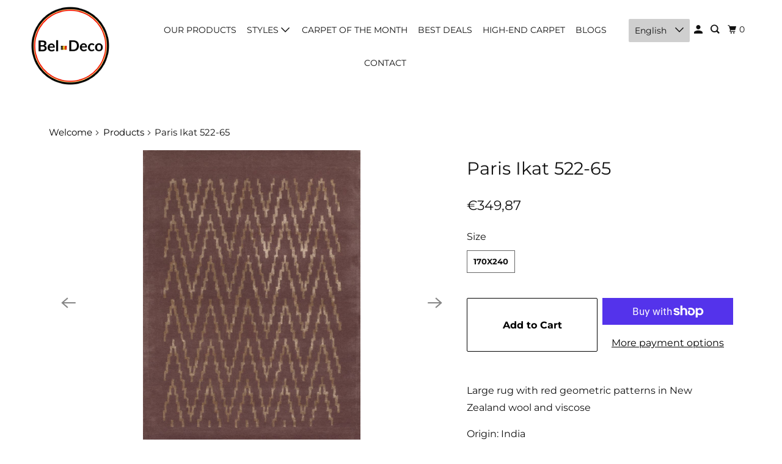

--- FILE ---
content_type: text/html; charset=utf-8
request_url: https://bel-deco.be/en/products/paris-ikat-522-65-en
body_size: 37941
content:
<!DOCTYPE html>
<html class="no-js no-touch" lang="en">
  <head>
    <script>
window.dataLayer = window.dataLayer || [];
function gtag() { dataLayer.push(arguments); }
gtag('consent', 'default', {
'ad_user_data': 'denied',
'ad_personalization': 'denied',
'ad_storage': 'denied',
'analytics_storage': 'denied',
'wait_for_update': 500,
});
gtag('js', new Date());
gtag('config', 'G-4ZSXK8FJ1V');
</script>
<meta name="google-site-verification" content="ZmBWiOVQDxBtiOBoeCDD6vknEFv81widvLQXGX4jakM" />
    <!-- Google tag (gtag.js) -->
<script async src="https://www.googletagmanager.com/gtag/js?id=G-4ZSXK8FJ1V"></script>
<script>
window.dataLayer = window.dataLayer || [];
function gtag(){dataLayer.push(arguments);}
gtag('js', new Date());

gtag('config', 'G-4ZSXK8FJ1V');
</script>

<!-- Google Tag Manager -->
<script>(function(w,d,s,l,i){w[l]=w[l]||[];w[l].push({'gtm.start':
new Date().getTime(),event:'gtm.js'});var f=d.getElementsByTagName(s)[0],
j=d.createElement(s),dl=l!='dataLayer'?'&l='+l:'';j.async=true;j.src=
'https://www.googletagmanager.com/gtm.js?id='+i+dl;f.parentNode.insertBefore(j,f);
})(window,document,'script','dataLayer','GTM-PJ56CBRW');</script>
<!-- End Google Tag Manager -->
  <script>
    window.Store = window.Store || {};
    window.Store.id = 75260952909;
  </script>
    <meta charset="utf-8">
    <meta http-equiv="cleartype" content="on">
    <meta name="robots" content="index,follow">

    
    <title>Paris Ikat 522-65 - Ma boutique</title>

    
      <meta name="description" content="Large rug with red geometric patterns in New Zealand wool and viscose Origin: India Quality: Hand tufted Composition: NZ Wool &amp;amp; Viscose Bristle height: 0.8 cm Weight/M²: 4.2 kg"/>
    

    

<meta name="author" content="Ma boutique">
<meta property="og:url" content="https://bel-deco.be/en/products/paris-ikat-522-65-en">
<meta property="og:site_name" content="Ma boutique">




  <meta property="og:type" content="product">
  <meta property="og:title" content="Paris Ikat 522-65">
  
    
      <meta property="og:image" content="https://bel-deco.be/cdn/shop/files/Tapis-Laine-Viscose-motifs-zigzag-bordeaux-dore-ParisIkat522-65detoure-LR_600x.jpg?v=1759303530">
      <meta property="og:image:secure_url" content="https://bel-deco.be/cdn/shop/files/Tapis-Laine-Viscose-motifs-zigzag-bordeaux-dore-ParisIkat522-65detoure-LR_600x.jpg?v=1759303530">
      <meta property="og:image:width" content="854">
      <meta property="og:image:height" content="1200">
      <meta property="og:image:alt" content="Paris Ikat 522-65">
      
    
      <meta property="og:image" content="https://bel-deco.be/cdn/shop/files/ParisIkat522-65_3-LR_600x.jpg?v=1759303530">
      <meta property="og:image:secure_url" content="https://bel-deco.be/cdn/shop/files/ParisIkat522-65_3-LR_600x.jpg?v=1759303530">
      <meta property="og:image:width" content="1406">
      <meta property="og:image:height" content="1050">
      <meta property="og:image:alt" content="Paris Ikat 522-65">
      
    
      <meta property="og:image" content="https://bel-deco.be/cdn/shop/files/522-65-S1-LR_600x.jpg?v=1759303530">
      <meta property="og:image:secure_url" content="https://bel-deco.be/cdn/shop/files/522-65-S1-LR_600x.jpg?v=1759303530">
      <meta property="og:image:width" content="1536">
      <meta property="og:image:height" content="997">
      <meta property="og:image:alt" content="Paris Ikat 522-65">
      
    
  
  <meta property="product:price:amount" content="349,87">
  <meta property="product:price:currency" content="EUR">



  <meta property="og:description" content="Large rug with red geometric patterns in New Zealand wool and viscose Origin: India Quality: Hand tufted Composition: NZ Wool &amp;amp; Viscose Bristle height: 0.8 cm Weight/M²: 4.2 kg">




<meta name="twitter:card" content="summary">

  <meta name="twitter:title" content="Paris Ikat 522-65">
  <meta name="twitter:description" content="Large rug with red geometric patterns in New Zealand wool and viscose
 
Origin: India
Quality: Hand tufted
Composition: NZ Wool &amp; Viscose
Bristle height: 0.8 cm
Weight/M²: 4.2 kg
 ">
  <meta name="twitter:image:width" content="240">
  <meta name="twitter:image:height" content="240">
  <meta name="twitter:image" content="https://bel-deco.be/cdn/shop/files/Tapis-Laine-Viscose-motifs-zigzag-bordeaux-dore-ParisIkat522-65detoure-LR_240x.jpg?v=1759303530">
  <meta name="twitter:image:alt" content="Paris Ikat 522-65">



    

    

    <!-- Mobile Specific Metas -->
    <meta name="HandheldFriendly" content="True">
    <meta name="MobileOptimized" content="320">
    <meta name="viewport" content="width=device-width,initial-scale=1">
    <meta name="theme-color" content="#ffffff">

    <!-- Preconnect Domains -->
    <link rel="preconnect" href="https://cdn.shopify.com" crossorigin>
    <link rel="preconnect" href="https://fonts.shopify.com" crossorigin>
    <link rel="preconnect" href="https://monorail-edge.shopifysvc.com">

    <!-- Preload Assets -->
    <link rel="preload" href="//bel-deco.be/cdn/shop/t/3/assets/vendors.js?v=105148450034842595471691825073" as="script">
    <link rel="preload" href="//bel-deco.be/cdn/shop/t/3/assets/mmenu-styles.scss?v=106496102027375579581691825073" as="style">
    <link rel="preload" href="//bel-deco.be/cdn/shop/t/3/assets/fancybox.css?v=30466120580444283401691825073" as="style">
    <link rel="preload" href="//bel-deco.be/cdn/shop/t/3/assets/styles.css?v=95151490741294221541758632424" as="style">
    <link rel="preload" href="//bel-deco.be/cdn/shop/t/3/assets/jsSlideshow.js?v=151002110028330256431691825073" as="script">
    <link rel="preload" href="//bel-deco.be/cdn/shop/t/3/assets/app.js?v=74301593922634582551691825073" as="script">

    <!-- Stylesheet for mmenu plugin -->
    <link href="//bel-deco.be/cdn/shop/t/3/assets/mmenu-styles.scss?v=106496102027375579581691825073" rel="stylesheet" type="text/css" media="all" />

    <!-- Stylesheet for Fancybox library -->
    <link href="//bel-deco.be/cdn/shop/t/3/assets/fancybox.css?v=30466120580444283401691825073" rel="stylesheet" type="text/css" media="all" />

    <!-- Stylesheets for Parallax -->
    <link href="//bel-deco.be/cdn/shop/t/3/assets/styles.css?v=95151490741294221541758632424" rel="stylesheet" type="text/css" media="all" />

    
      <link rel="shortcut icon" type="image/x-icon" href="//bel-deco.be/cdn/shop/files/favicon-5_180x180.png?v=1690527599">
      <link rel="apple-touch-icon" href="//bel-deco.be/cdn/shop/files/favicon-5_180x180.png?v=1690527599"/>
      <link rel="apple-touch-icon" sizes="72x72" href="//bel-deco.be/cdn/shop/files/favicon-5_72x72.png?v=1690527599"/>
      <link rel="apple-touch-icon" sizes="114x114" href="//bel-deco.be/cdn/shop/files/favicon-5_114x114.png?v=1690527599"/>
      <link rel="apple-touch-icon" sizes="180x180" href="//bel-deco.be/cdn/shop/files/favicon-5_180x180.png?v=1690527599"/>
      <link rel="apple-touch-icon" sizes="228x228" href="//bel-deco.be/cdn/shop/files/favicon-5_228x228.png?v=1690527599"/>
    

    <link rel="canonical" href="https://bel-deco.be/en/products/paris-ikat-522-65-en"/>

    <script>
      document.documentElement.className=document.documentElement.className.replace(/\bno-js\b/,'js');
      if(window.Shopify&&window.Shopify.designMode)document.documentElement.className+=' in-theme-editor';
      if(('ontouchstart' in window)||window.DocumentTouch&&document instanceof DocumentTouch)document.documentElement.className=document.documentElement.className.replace(/\bno-touch\b/,'has-touch');
    </script>

    

    

    
    <script>
      window.PXUTheme = window.PXUTheme || {};
      window.PXUTheme.version = '6.0.1';
      window.PXUTheme.name = 'Parallax';
    </script>
    


    <script>
      
window.PXUTheme = window.PXUTheme || {};


window.PXUTheme.theme_settings = {};
window.PXUTheme.theme_settings.current_locale = "en";
window.PXUTheme.theme_settings.shop_url = "https://bel-deco.be";
window.PXUTheme.theme_settings.cart_url = "/en/cart";


window.PXUTheme.theme_settings.newsletter_popup = true;
window.PXUTheme.theme_settings.newsletter_popup_days = "2";
window.PXUTheme.theme_settings.newsletter_popup_mobile = false;
window.PXUTheme.theme_settings.newsletter_popup_seconds = 30;
window.PXUTheme.theme_settings.newsletter_popup_max_width = 500;


window.PXUTheme.theme_settings.enable_predictive_search = true;
window.PXUTheme.theme_settings.mobile_search_location = "below-header";


window.PXUTheme.theme_settings.product_form_style = "swatches";
window.PXUTheme.theme_settings.display_inventory_left = false;
window.PXUTheme.theme_settings.inventory_threshold = 10;
window.PXUTheme.theme_settings.limit_quantity = false;
window.PXUTheme.theme_settings.free_price_text = "Free";


window.PXUTheme.theme_settings.collection_secondary_image = false;
window.PXUTheme.theme_settings.collection_swatches = false;


window.PXUTheme.theme_settings.display_special_instructions = false;
window.PXUTheme.theme_settings.display_tos_checkbox = false;
window.PXUTheme.theme_settings.tos_richtext = "\u003cp\u003eI Agree with the Terms \u0026 Conditions\u003c\/p\u003e";
window.PXUTheme.theme_settings.cart_action = "ajax";


window.PXUTheme.theme_settings.header_background = true;


window.PXUTheme.currency = {};


window.PXUTheme.currency.shop_currency = "EUR";
window.PXUTheme.currency.default_currency = "USD";
window.PXUTheme.currency.display_format = "money_format";
window.PXUTheme.currency.money_format = "€{{amount_with_comma_separator}}";
window.PXUTheme.currency.money_format_no_currency = "€{{amount_with_comma_separator}}";
window.PXUTheme.currency.money_format_currency = "€{{amount_with_comma_separator}} EUR";
window.PXUTheme.currency.native_multi_currency = true;
window.PXUTheme.currency.shipping_calculator = false;
window.PXUTheme.currency.iso_code = "EUR";
window.PXUTheme.currency.symbol = "€";


window.PXUTheme.translation = {};


window.PXUTheme.translation.search = "Research";
window.PXUTheme.translation.all_results = "Translation missing: en.general.search.all_results_html";
window.PXUTheme.translation.no_results = "Translation missing: en.general.search.no_results";


window.PXUTheme.translation.agree_to_terms_warning = "You must accept the terms and conditions at checkout.";
window.PXUTheme.translation.cart_discount = "Discount";
window.PXUTheme.translation.edit_cart = "View Cart";
window.PXUTheme.translation.add_to_cart_success = "Translation missing: en.layout.general.add_to_cart_success";
window.PXUTheme.translation.agree_to_terms_html = "Translation missing: en.cart.general.agree_to_terms_html";
window.PXUTheme.translation.checkout = "Checkout";
window.PXUTheme.translation.or = "Translation missing: en.layout.general.or";
window.PXUTheme.translation.continue_shopping = "Continue";
window.PXUTheme.translation.empty_cart = "Your Cart is Empty";
window.PXUTheme.translation.subtotal = "Subtotal";
window.PXUTheme.translation.cart_notes = "Comment";
window.PXUTheme.translation.no_shipping_destination = "Our products are not delivered to this country.";
window.PXUTheme.translation.additional_rate = "There is a delivery charge category for ${address}.";
window.PXUTheme.translation.additional_rate_at = "To";
window.PXUTheme.translation.additional_rates_part_1 = "There is";
window.PXUTheme.translation.additional_rates_part_2 = "delivery charge categories for";
window.PXUTheme.translation.additional_rates_part_3 = "from";


window.PXUTheme.translation.product_add_to_cart_success = "Added";
window.PXUTheme.translation.product_add_to_cart = "Add to Cart";
window.PXUTheme.translation.product_notify_form_email = "Enter your email address...";
window.PXUTheme.translation.product_notify_form_send = "Send";
window.PXUTheme.translation.items_left_count_one = "product in stock";
window.PXUTheme.translation.items_left_count_other = "products in stock";
window.PXUTheme.translation.product_sold_out = "Exhausted";
window.PXUTheme.translation.product_from = "of";
window.PXUTheme.translation.product_unavailable = "Unavailable";
window.PXUTheme.translation.product_notify_form_success = "THANKS ! We will contact you when this product is available again!";



window.PXUTheme.routes = window.PXUTheme.routes || {};
window.PXUTheme.routes.root_url = "/en";
window.PXUTheme.routes.cart_url = "/en/cart";
window.PXUTheme.routes.search_url = "/en/search";
window.PXUTheme.routes.product_recommendations_url = "/en/recommendations/products";
window.PXUTheme.routes.predictive_search_url = "/en/search/suggest";


window.PXUTheme.media_queries = {};
window.PXUTheme.media_queries.small = window.matchMedia( "(max-width: 480px)" );
window.PXUTheme.media_queries.medium = window.matchMedia( "(max-width: 798px)" );
window.PXUTheme.media_queries.large = window.matchMedia( "(min-width: 799px)" );
window.PXUTheme.media_queries.larger = window.matchMedia( "(min-width: 960px)" );
window.PXUTheme.media_queries.xlarge = window.matchMedia( "(min-width: 1200px)" );
window.PXUTheme.media_queries.ie10 = window.matchMedia( "all and (-ms-high-contrast: none), (-ms-high-contrast: active)" );
window.PXUTheme.media_queries.tablet = window.matchMedia( "only screen and (min-width: 768px) and (max-width: 1024px)" );


window.PXUTheme.device = {};
window.PXUTheme.device.hasTouch = window.matchMedia("(any-pointer: coarse)");
window.PXUTheme.device.hasMouse = window.matchMedia("(any-pointer: fine)");
    </script>

    <script src="//bel-deco.be/cdn/shop/t/3/assets/vendors.js?v=105148450034842595471691825073" defer></script>
    <script src="//bel-deco.be/cdn/shop/t/3/assets/jsSlideshow.js?v=151002110028330256431691825073" defer></script>
    <script src="//bel-deco.be/cdn/shop/t/3/assets/app.js?v=74301593922634582551691825073" defer></script>

    <script>window.performance && window.performance.mark && window.performance.mark('shopify.content_for_header.start');</script><meta name="google-site-verification" content="UG9YpX_cjoRHexOCNM38QJUjPOdK0EXefQFgjna0pss">
<meta id="shopify-digital-wallet" name="shopify-digital-wallet" content="/75260952909/digital_wallets/dialog">
<meta name="shopify-checkout-api-token" content="79a5246e5c22ea9e98c546e637983a83">
<meta id="in-context-paypal-metadata" data-shop-id="75260952909" data-venmo-supported="false" data-environment="production" data-locale="en_US" data-paypal-v4="true" data-currency="EUR">
<link rel="alternate" hreflang="x-default" href="https://bel-deco.be/products/paris-ikat-522-65">
<link rel="alternate" hreflang="en" href="https://bel-deco.be/en/products/paris-ikat-522-65-en">
<link rel="alternate" hreflang="nl" href="https://bel-deco.be/nl/products/parijs-ikat-522-65">
<link rel="alternate" hreflang="de" href="https://bel-deco.be/de/products/paris-ikat-522-65">
<link rel="alternate" hreflang="es" href="https://bel-deco.be/es/products/paris-ikat-522-65">
<link rel="alternate" type="application/json+oembed" href="https://bel-deco.be/en/products/paris-ikat-522-65-en.oembed">
<script async="async" src="/checkouts/internal/preloads.js?locale=en-BE"></script>
<link rel="preconnect" href="https://shop.app" crossorigin="anonymous">
<script async="async" src="https://shop.app/checkouts/internal/preloads.js?locale=en-BE&shop_id=75260952909" crossorigin="anonymous"></script>
<script id="apple-pay-shop-capabilities" type="application/json">{"shopId":75260952909,"countryCode":"BE","currencyCode":"EUR","merchantCapabilities":["supports3DS"],"merchantId":"gid:\/\/shopify\/Shop\/75260952909","merchantName":"Ma boutique","requiredBillingContactFields":["postalAddress","email"],"requiredShippingContactFields":["postalAddress","email"],"shippingType":"shipping","supportedNetworks":["visa","maestro","masterCard"],"total":{"type":"pending","label":"Ma boutique","amount":"1.00"},"shopifyPaymentsEnabled":true,"supportsSubscriptions":true}</script>
<script id="shopify-features" type="application/json">{"accessToken":"79a5246e5c22ea9e98c546e637983a83","betas":["rich-media-storefront-analytics"],"domain":"bel-deco.be","predictiveSearch":true,"shopId":75260952909,"locale":"en"}</script>
<script>var Shopify = Shopify || {};
Shopify.shop = "552100.myshopify.com";
Shopify.locale = "en";
Shopify.currency = {"active":"EUR","rate":"1.0"};
Shopify.country = "BE";
Shopify.theme = {"name":"Copy of Parallax","id":151893934413,"schema_name":"Parallax","schema_version":"6.0.1","theme_store_id":688,"role":"main"};
Shopify.theme.handle = "null";
Shopify.theme.style = {"id":null,"handle":null};
Shopify.cdnHost = "bel-deco.be/cdn";
Shopify.routes = Shopify.routes || {};
Shopify.routes.root = "/en/";</script>
<script type="module">!function(o){(o.Shopify=o.Shopify||{}).modules=!0}(window);</script>
<script>!function(o){function n(){var o=[];function n(){o.push(Array.prototype.slice.apply(arguments))}return n.q=o,n}var t=o.Shopify=o.Shopify||{};t.loadFeatures=n(),t.autoloadFeatures=n()}(window);</script>
<script>
  window.ShopifyPay = window.ShopifyPay || {};
  window.ShopifyPay.apiHost = "shop.app\/pay";
  window.ShopifyPay.redirectState = null;
</script>
<script id="shop-js-analytics" type="application/json">{"pageType":"product"}</script>
<script defer="defer" async type="module" src="//bel-deco.be/cdn/shopifycloud/shop-js/modules/v2/client.init-shop-cart-sync_DRRuZ9Jb.en.esm.js"></script>
<script defer="defer" async type="module" src="//bel-deco.be/cdn/shopifycloud/shop-js/modules/v2/chunk.common_Bq80O0pE.esm.js"></script>
<script type="module">
  await import("//bel-deco.be/cdn/shopifycloud/shop-js/modules/v2/client.init-shop-cart-sync_DRRuZ9Jb.en.esm.js");
await import("//bel-deco.be/cdn/shopifycloud/shop-js/modules/v2/chunk.common_Bq80O0pE.esm.js");

  window.Shopify.SignInWithShop?.initShopCartSync?.({"fedCMEnabled":true,"windoidEnabled":true});

</script>
<script>
  window.Shopify = window.Shopify || {};
  if (!window.Shopify.featureAssets) window.Shopify.featureAssets = {};
  window.Shopify.featureAssets['shop-js'] = {"shop-cart-sync":["modules/v2/client.shop-cart-sync_CY6GlUyO.en.esm.js","modules/v2/chunk.common_Bq80O0pE.esm.js"],"init-fed-cm":["modules/v2/client.init-fed-cm_rCPA2mwL.en.esm.js","modules/v2/chunk.common_Bq80O0pE.esm.js"],"shop-button":["modules/v2/client.shop-button_BbiiMs1V.en.esm.js","modules/v2/chunk.common_Bq80O0pE.esm.js"],"init-windoid":["modules/v2/client.init-windoid_CeH2ldPv.en.esm.js","modules/v2/chunk.common_Bq80O0pE.esm.js"],"init-shop-cart-sync":["modules/v2/client.init-shop-cart-sync_DRRuZ9Jb.en.esm.js","modules/v2/chunk.common_Bq80O0pE.esm.js"],"shop-cash-offers":["modules/v2/client.shop-cash-offers_DA_Qgce8.en.esm.js","modules/v2/chunk.common_Bq80O0pE.esm.js","modules/v2/chunk.modal_OrVZAp2A.esm.js"],"init-shop-email-lookup-coordinator":["modules/v2/client.init-shop-email-lookup-coordinator_Boi2XQpp.en.esm.js","modules/v2/chunk.common_Bq80O0pE.esm.js"],"shop-toast-manager":["modules/v2/client.shop-toast-manager_DFZ6KygB.en.esm.js","modules/v2/chunk.common_Bq80O0pE.esm.js"],"avatar":["modules/v2/client.avatar_BTnouDA3.en.esm.js"],"pay-button":["modules/v2/client.pay-button_Dggf_qxG.en.esm.js","modules/v2/chunk.common_Bq80O0pE.esm.js"],"init-customer-accounts-sign-up":["modules/v2/client.init-customer-accounts-sign-up_DBLY8aTL.en.esm.js","modules/v2/client.shop-login-button_DXWcN-dk.en.esm.js","modules/v2/chunk.common_Bq80O0pE.esm.js","modules/v2/chunk.modal_OrVZAp2A.esm.js"],"shop-login-button":["modules/v2/client.shop-login-button_DXWcN-dk.en.esm.js","modules/v2/chunk.common_Bq80O0pE.esm.js","modules/v2/chunk.modal_OrVZAp2A.esm.js"],"init-shop-for-new-customer-accounts":["modules/v2/client.init-shop-for-new-customer-accounts_C4srtWVy.en.esm.js","modules/v2/client.shop-login-button_DXWcN-dk.en.esm.js","modules/v2/chunk.common_Bq80O0pE.esm.js","modules/v2/chunk.modal_OrVZAp2A.esm.js"],"init-customer-accounts":["modules/v2/client.init-customer-accounts_B87wJPkU.en.esm.js","modules/v2/client.shop-login-button_DXWcN-dk.en.esm.js","modules/v2/chunk.common_Bq80O0pE.esm.js","modules/v2/chunk.modal_OrVZAp2A.esm.js"],"shop-follow-button":["modules/v2/client.shop-follow-button_73Y7kLC8.en.esm.js","modules/v2/chunk.common_Bq80O0pE.esm.js","modules/v2/chunk.modal_OrVZAp2A.esm.js"],"checkout-modal":["modules/v2/client.checkout-modal_cwDmpVG-.en.esm.js","modules/v2/chunk.common_Bq80O0pE.esm.js","modules/v2/chunk.modal_OrVZAp2A.esm.js"],"lead-capture":["modules/v2/client.lead-capture_BhKPkfCX.en.esm.js","modules/v2/chunk.common_Bq80O0pE.esm.js","modules/v2/chunk.modal_OrVZAp2A.esm.js"],"shop-login":["modules/v2/client.shop-login_DUQNAY7C.en.esm.js","modules/v2/chunk.common_Bq80O0pE.esm.js","modules/v2/chunk.modal_OrVZAp2A.esm.js"],"payment-terms":["modules/v2/client.payment-terms_vFzUuRO4.en.esm.js","modules/v2/chunk.common_Bq80O0pE.esm.js","modules/v2/chunk.modal_OrVZAp2A.esm.js"]};
</script>
<script>(function() {
  var isLoaded = false;
  function asyncLoad() {
    if (isLoaded) return;
    isLoaded = true;
    var urls = ["https:\/\/cdn.nfcube.com\/instafeed-051865bb3ed6d8c5257ad1bf68775e15.js?shop=552100.myshopify.com","https:\/\/cdn.shopify.com\/s\/files\/1\/0752\/6095\/2909\/t\/2\/assets\/globo.filter.init.js?shop=552100.myshopify.com"];
    for (var i = 0; i < urls.length; i++) {
      var s = document.createElement('script');
      s.type = 'text/javascript';
      s.async = true;
      s.src = urls[i];
      var x = document.getElementsByTagName('script')[0];
      x.parentNode.insertBefore(s, x);
    }
  };
  if(window.attachEvent) {
    window.attachEvent('onload', asyncLoad);
  } else {
    window.addEventListener('load', asyncLoad, false);
  }
})();</script>
<script id="__st">var __st={"a":75260952909,"offset":3600,"reqid":"d95ddc4e-1ced-4824-a7bf-8b57e8164ea3-1763589111","pageurl":"bel-deco.be\/en\/products\/paris-ikat-522-65-en","u":"b1173dfa3f65","p":"product","rtyp":"product","rid":8560620437837};</script>
<script>window.ShopifyPaypalV4VisibilityTracking = true;</script>
<script id="captcha-bootstrap">!function(){'use strict';const t='contact',e='account',n='new_comment',o=[[t,t],['blogs',n],['comments',n],[t,'customer']],c=[[e,'customer_login'],[e,'guest_login'],[e,'recover_customer_password'],[e,'create_customer']],r=t=>t.map((([t,e])=>`form[action*='/${t}']:not([data-nocaptcha='true']) input[name='form_type'][value='${e}']`)).join(','),a=t=>()=>t?[...document.querySelectorAll(t)].map((t=>t.form)):[];function s(){const t=[...o],e=r(t);return a(e)}const i='password',u='form_key',d=['recaptcha-v3-token','g-recaptcha-response','h-captcha-response',i],f=()=>{try{return window.sessionStorage}catch{return}},m='__shopify_v',_=t=>t.elements[u];function p(t,e,n=!1){try{const o=window.sessionStorage,c=JSON.parse(o.getItem(e)),{data:r}=function(t){const{data:e,action:n}=t;return t[m]||n?{data:e,action:n}:{data:t,action:n}}(c);for(const[e,n]of Object.entries(r))t.elements[e]&&(t.elements[e].value=n);n&&o.removeItem(e)}catch(o){console.error('form repopulation failed',{error:o})}}const l='form_type',E='cptcha';function T(t){t.dataset[E]=!0}const w=window,h=w.document,L='Shopify',v='ce_forms',y='captcha';let A=!1;((t,e)=>{const n=(g='f06e6c50-85a8-45c8-87d0-21a2b65856fe',I='https://cdn.shopify.com/shopifycloud/storefront-forms-hcaptcha/ce_storefront_forms_captcha_hcaptcha.v1.5.2.iife.js',D={infoText:'Protected by hCaptcha',privacyText:'Privacy',termsText:'Terms'},(t,e,n)=>{const o=w[L][v],c=o.bindForm;if(c)return c(t,g,e,D).then(n);var r;o.q.push([[t,g,e,D],n]),r=I,A||(h.body.append(Object.assign(h.createElement('script'),{id:'captcha-provider',async:!0,src:r})),A=!0)});var g,I,D;w[L]=w[L]||{},w[L][v]=w[L][v]||{},w[L][v].q=[],w[L][y]=w[L][y]||{},w[L][y].protect=function(t,e){n(t,void 0,e),T(t)},Object.freeze(w[L][y]),function(t,e,n,w,h,L){const[v,y,A,g]=function(t,e,n){const i=e?o:[],u=t?c:[],d=[...i,...u],f=r(d),m=r(i),_=r(d.filter((([t,e])=>n.includes(e))));return[a(f),a(m),a(_),s()]}(w,h,L),I=t=>{const e=t.target;return e instanceof HTMLFormElement?e:e&&e.form},D=t=>v().includes(t);t.addEventListener('submit',(t=>{const e=I(t);if(!e)return;const n=D(e)&&!e.dataset.hcaptchaBound&&!e.dataset.recaptchaBound,o=_(e),c=g().includes(e)&&(!o||!o.value);(n||c)&&t.preventDefault(),c&&!n&&(function(t){try{if(!f())return;!function(t){const e=f();if(!e)return;const n=_(t);if(!n)return;const o=n.value;o&&e.removeItem(o)}(t);const e=Array.from(Array(32),(()=>Math.random().toString(36)[2])).join('');!function(t,e){_(t)||t.append(Object.assign(document.createElement('input'),{type:'hidden',name:u})),t.elements[u].value=e}(t,e),function(t,e){const n=f();if(!n)return;const o=[...t.querySelectorAll(`input[type='${i}']`)].map((({name:t})=>t)),c=[...d,...o],r={};for(const[a,s]of new FormData(t).entries())c.includes(a)||(r[a]=s);n.setItem(e,JSON.stringify({[m]:1,action:t.action,data:r}))}(t,e)}catch(e){console.error('failed to persist form',e)}}(e),e.submit())}));const S=(t,e)=>{t&&!t.dataset[E]&&(n(t,e.some((e=>e===t))),T(t))};for(const o of['focusin','change'])t.addEventListener(o,(t=>{const e=I(t);D(e)&&S(e,y())}));const B=e.get('form_key'),M=e.get(l),P=B&&M;t.addEventListener('DOMContentLoaded',(()=>{const t=y();if(P)for(const e of t)e.elements[l].value===M&&p(e,B);[...new Set([...A(),...v().filter((t=>'true'===t.dataset.shopifyCaptcha))])].forEach((e=>S(e,t)))}))}(h,new URLSearchParams(w.location.search),n,t,e,['guest_login'])})(!0,!0)}();</script>
<script integrity="sha256-52AcMU7V7pcBOXWImdc/TAGTFKeNjmkeM1Pvks/DTgc=" data-source-attribution="shopify.loadfeatures" defer="defer" src="//bel-deco.be/cdn/shopifycloud/storefront/assets/storefront/load_feature-81c60534.js" crossorigin="anonymous"></script>
<script crossorigin="anonymous" defer="defer" src="//bel-deco.be/cdn/shopifycloud/storefront/assets/shopify_pay/storefront-65b4c6d7.js?v=20250812"></script>
<script data-source-attribution="shopify.dynamic_checkout.dynamic.init">var Shopify=Shopify||{};Shopify.PaymentButton=Shopify.PaymentButton||{isStorefrontPortableWallets:!0,init:function(){window.Shopify.PaymentButton.init=function(){};var t=document.createElement("script");t.src="https://bel-deco.be/cdn/shopifycloud/portable-wallets/latest/portable-wallets.en.js",t.type="module",document.head.appendChild(t)}};
</script>
<script data-source-attribution="shopify.dynamic_checkout.buyer_consent">
  function portableWalletsHideBuyerConsent(e){var t=document.getElementById("shopify-buyer-consent"),n=document.getElementById("shopify-subscription-policy-button");t&&n&&(t.classList.add("hidden"),t.setAttribute("aria-hidden","true"),n.removeEventListener("click",e))}function portableWalletsShowBuyerConsent(e){var t=document.getElementById("shopify-buyer-consent"),n=document.getElementById("shopify-subscription-policy-button");t&&n&&(t.classList.remove("hidden"),t.removeAttribute("aria-hidden"),n.addEventListener("click",e))}window.Shopify?.PaymentButton&&(window.Shopify.PaymentButton.hideBuyerConsent=portableWalletsHideBuyerConsent,window.Shopify.PaymentButton.showBuyerConsent=portableWalletsShowBuyerConsent);
</script>
<script>
  function portableWalletsCleanup(e){e&&e.src&&console.error("Failed to load portable wallets script "+e.src);var t=document.querySelectorAll("shopify-accelerated-checkout .shopify-payment-button__skeleton, shopify-accelerated-checkout-cart .wallet-cart-button__skeleton"),e=document.getElementById("shopify-buyer-consent");for(let e=0;e<t.length;e++)t[e].remove();e&&e.remove()}function portableWalletsNotLoadedAsModule(e){e instanceof ErrorEvent&&"string"==typeof e.message&&e.message.includes("import.meta")&&"string"==typeof e.filename&&e.filename.includes("portable-wallets")&&(window.removeEventListener("error",portableWalletsNotLoadedAsModule),window.Shopify.PaymentButton.failedToLoad=e,"loading"===document.readyState?document.addEventListener("DOMContentLoaded",window.Shopify.PaymentButton.init):window.Shopify.PaymentButton.init())}window.addEventListener("error",portableWalletsNotLoadedAsModule);
</script>

<script type="module" src="https://bel-deco.be/cdn/shopifycloud/portable-wallets/latest/portable-wallets.en.js" onError="portableWalletsCleanup(this)" crossorigin="anonymous"></script>
<script nomodule>
  document.addEventListener("DOMContentLoaded", portableWalletsCleanup);
</script>

<script id='scb4127' type='text/javascript' async='' src='https://bel-deco.be/cdn/shopifycloud/privacy-banner/storefront-banner.js'></script><link id="shopify-accelerated-checkout-styles" rel="stylesheet" media="screen" href="https://bel-deco.be/cdn/shopifycloud/portable-wallets/latest/accelerated-checkout-backwards-compat.css" crossorigin="anonymous">
<style id="shopify-accelerated-checkout-cart">
        #shopify-buyer-consent {
  margin-top: 1em;
  display: inline-block;
  width: 100%;
}

#shopify-buyer-consent.hidden {
  display: none;
}

#shopify-subscription-policy-button {
  background: none;
  border: none;
  padding: 0;
  text-decoration: underline;
  font-size: inherit;
  cursor: pointer;
}

#shopify-subscription-policy-button::before {
  box-shadow: none;
}

      </style>

<script>window.performance && window.performance.mark && window.performance.mark('shopify.content_for_header.end');</script>

    <noscript>
      <style>

        .slides > li:first-child { display: block; }
        .image__fallback {
          width: 100vw;
          display: block !important;
          max-width: 100vw !important;
          margin-bottom: 0;
        }

        .no-js-only {
          display: inherit !important;
        }

        .icon-cart.cart-button {
          display: none;
        }

        .lazyload,
        .cart_page_image img {
          opacity: 1;
          -webkit-filter: blur(0);
          filter: blur(0);
        }

        .image-element__wrap {
          display: none;
        }

        .banner__text .container {
          background-color: transparent;
        }

        .animate_right,
        .animate_left,
        .animate_up,
        .animate_down {
          opacity: 1;
        }

        .flexslider .slides>li {
          display: block;
        }

        .product_section .product_form {
          opacity: 1;
        }

        .multi_select,
        form .select {
          display: block !important;
        }

        .swatch-options {
          display: none;
        }

        .parallax__wrap .banner__text {
          position: absolute;
          margin-left: auto;
          margin-right: auto;
          left: 0;
          right: 0;
          bottom: 0;
          top: 0;
          display: -webkit-box;
          display: -ms-flexbox;
          display: flex;
          -webkit-box-align: center;
          -ms-flex-align: center;
          align-items: center;
          -webkit-box-pack: center;
          -ms-flex-pack: center;
          justify-content: center;
        }

        .parallax__wrap .image__fallback {
          max-height: 1000px;
          -o-object-fit: cover;
          object-fit: cover;
        }

      </style>
    </noscript>
<script async="" src="https://www.googletagmanager.com/gtag/js?id=G-4ZSXK8FJ1V"></script>
  <!-- BEGIN app block: shopify://apps/smart-product-filter-search/blocks/app-embed/5cc1944c-3014-4a2a-af40-7d65abc0ef73 --><link href="https://cdn.shopify.com/extensions/019a9741-4edd-70c6-8d99-88aee354f299/frontend-505/assets/globo.filter.min.js" as="script" rel="preload">
<link rel="preconnect" href="https://filter-eu9.globo.io" crossorigin /><link rel="stylesheet" href="https://cdn.shopify.com/extensions/019a9741-4edd-70c6-8d99-88aee354f299/frontend-505/assets/globo.search.css" media="print" onload="this.media='all'">

<meta id="search_terms_value" content="" />
<!-- BEGIN app snippet: global.variables --><script>
  window.shopCurrency = "EUR";
  window.shopCountry = "BE";
  window.shopLanguageCode = "fr";

  window.currentCurrency = "EUR";
  window.currentCountry = "BE";
  window.currentLanguageCode = "en";

  window.shopCustomer = false

  window.useCustomTreeTemplate = false

  window.GloboFilterRequestOrigin = "https://bel-deco.be";
  window.GloboFilterShopifyDomain = "552100.myshopify.com";
  window.GloboFilterSFAT = "";
  window.GloboFilterSFApiVersion = "2025-04";
  window.GloboFilterProxyPath = "/apps/globofilters";
  window.GloboFilterRootUrl = "/en";
  window.GloboFilterTranslation = {"search":{"suggestions":"Suggestions","collections":"Collections","pages":"Pages","product":"Product","products":"Products","view_all":"Search for","view_all_products":"View all products","not_found":"Sorry, nothing found for","product_not_found":"No products were found","no_result_keywords_suggestions_title":"Popular searches","no_result_products_suggestions_title":"However, You may like","zero_character_keywords_suggestions_title":"Suggestions","zero_character_popular_searches_title":"Popular searches","zero_character_products_suggestions_title":"Trending products"},"form":{"heading":"Search products","select":"-- Select --","search":"Search","submit":"Search","clear":"Clear"},"filter":{"filter_by":"Filter By","clear_all":"Clear All","view":"View","clear":"Clear","in_stock":"In Stock","out_of_stock":"Out of Stock","ready_to_ship":"Ready to ship","search":"Search options","choose_values":"Choose values"},"sort":{"sort_by":"Sort By","manually":"Featured","availability_in_stock_first":"Availability","relevance":"Relevance","best_selling":"Best Selling","alphabetically_a_z":"Alphabetically, A-Z","alphabetically_z_a":"Alphabetically, Z-A","price_low_to_high":"Price, low to high","price_high_to_low":"Price, high to low","date_new_to_old":"Date, new to old","date_old_to_new":"Date, old to new","sale_off":"% Sale off"},"product":{"add_to_cart":"Add to cart","unavailable":"Unavailable","sold_out":"Sold out","sale":"Sale","load_more":"Load more","limit":"Show","search":"Search products","no_results":"Sorry, there are no products in this collection"}};
  window.isMultiCurrency =true;
  window.globoEmbedFilterAssetsUrl = 'https://cdn.shopify.com/extensions/019a9741-4edd-70c6-8d99-88aee354f299/frontend-505/assets/';
  window.assetsUrl = window.globoEmbedFilterAssetsUrl;
  window.GloboMoneyFormat = "€{{amount_with_comma_separator}}";
</script><!-- END app snippet -->
<script type="text/javascript" hs-ignore data-ccm-injected>
document.getElementsByTagName('html')[0].classList.add('spf-filter-loading', 'spf-has-filter');
window.enabledEmbedFilter = true;
window.sortByRelevance = false;
window.moneyFormat = "€{{amount_with_comma_separator}}";
window.GloboMoneyWithCurrencyFormat = "€{{amount_with_comma_separator}} EUR";
window.filesUrl = '//bel-deco.be/cdn/shop/files/';
window.GloboThemesInfo ={"148167197005":{"id":148167197005,"name":"Parallax","theme_store_id":688,"theme_name":"Parallax"},"151893934413":{"id":151893934413,"name":"Copy of Parallax","theme_store_id":688,"theme_name":"Parallax"}};



var GloboEmbedFilterConfig = {
api: {filterUrl: "https://filter-eu9.globo.io/filter",searchUrl: "https://filter-eu9.globo.io/search", url: "https://filter-eu9.globo.io"},
shop: {
name: "Ma boutique",
url: "https://bel-deco.be",
domain: "552100.myshopify.com",
locale: "fr",
cur_locale: "en",
predictive_search_url: "/en/search/suggest",
country_code: "BE",
root_url: "/en",
cart_url: "/en/cart",
product_image: {width: 360, height: 504},
no_image_url: "https://cdn.shopify.com/s/images/themes/product-1.png",
swatches: [],
swatchConfig: {"enable":true,"color":["colour","color"],"label":["size"]},
enableRecommendation: false,
hideOneValue: false,
newUrlStruct: true,
newUrlForSEO: false,themeTranslation:{"products":{"general":{"from":"of"},"product":{"sold_out":"Exhaust"}},"collections":{"general":{"sale":"Sales","new":"Novelty","coming_soon":"Coming","pre_order":"Pre-Order","view_product_details_html":"See full product description"}}},redirects: [],
images: {},
settings: {"enable_age_gate_site_wide":false,"age_gate_site_wide_min_age":18,"age_gate_heading":"Age Verification","age_gate_description":"Please enter your date of birth for full access.","show_age_gate_logo":true,"logo_color":"#ffffff","nav_color":"#111111","nav_color_home":"#ffffff","nav_color_hover":"#000000","header_bg_color":"#ffffff","header_background":true,"transparent_header":false,"header_text_shadow":false,"headline_color":"#111111","headline_border_color":"#dab1a5","regular_color":"#111111","banner_color":"#ffffff","sale_color":"#000000","was_price_color":"#363636","link_color":"#000000","link_hover_color":"#464646","sidebar_nav_color":"#363636","sidebar_nav_color_hover":"#666666","btn_color":"#000000","btn_hover_color":"#212121","btn_text_color":"#ffffff","sub_footer_border_color":"#000000","headline_footer_text_color":"#111111","sub_footer_text_color":"#111111","sub_footer_link_color":"#000000","sub_footer_link_color_hover":"#464646","sub_footer_color":"#ffffff","border_color":"#000000","table_styles_enabled":true,"sale_banner_color":"#e67e6c","new_banner_color":"#161515","shop_bg_color":"#ffffff","repeat_bg":"repeat","shop_home_page_content_text_color":"#424242","shop_home_page_content_bg_color":"#ffffff","quick_shop_button_color":"#000000","quick_shop_button_hover_color":"#464646","quick_shop_button_label_color":"#ffffff","newsletter_popup_color":"#ffffff","newsletter_popup_background_color":"#d49d8c","newsletter_bg":null,"newsletter_bg_stretched":false,"mobile_menu_color":"white","password_page_text_color":"#ffffff","password_page_background_color":"#000000","logo__font":{"error":"json not allowed for this object"},"logo_font_style":"none","logo_font_size":18,"headline__font":{"error":"json not allowed for this object"},"headline_font_style":"none","headline_border":"none","headline_font_size":29,"headline_letter_spacing":0,"nav__font":{"error":"json not allowed for this object"},"nav_font_style":"none","nav_font_size":14,"nav_letter_spacing":0,"button_font_style":"none","button_font_size":16,"regular__font":{"error":"json not allowed for this object"},"regular_font_style":"none","regular_font_size":16,"footer_font_size":14,"slideshow_headline__font":{"error":"json not allowed for this object"},"slideshow_headline_size":50,"slideshow_headline_shadow":true,"slideshow_subtitle__font":{"error":"json not allowed for this object"},"slideshow_subtitle_font_style":"none","slideshow_subtitle_size":21,"slideshow_subtitle_shadow":true,"align_height":true,"collection_height":370,"collection_secondary_image":false,"display_vendor_collection":false,"sale_banner_enabled":true,"collection_swatches":false,"collection_price_position":"center","mobile_products_per_row":"1","display_product_quantity":false,"limit_quantity":false,"display_inventory_left":false,"inventory_threshold":10,"product_form_style":"swatches","free_price_text":"Free","show_payment_button":true,"notify_me_form":true,"notify_me_description":"\u003cp\u003eNotify me when this product is available:\u003c\/p\u003e","enable_shopify_review_comments":false,"review_position":"bottom","enable_shopify_collection_badges":false,"enable_shopify_product_badges":false,"quick_shop_enabled":true,"quick_shop_style":"button","cart_action":"ajax","display_tos_checkbox":false,"tos_richtext":"\u003cp\u003eI Agree with the Terms \u0026 Conditions\u003c\/p\u003e","side_cart_position":"right","display_view_cart":true,"display_special_instructions":false,"show_shipping_calculator":false,"shipping_calculator_default_country":"United States","newsletter_popup":true,"newsletter_popup_mobile":false,"newsletter_popup_title":"Subscribe to our newsletter","newsletter_popup_text":"","newsletter_popup_link":null,"newsletter_popup_seconds":30,"newsletter_popup_days":"2","newsletter_popup_max_width":500,"newsletter_popup_form":true,"display_first_name":false,"display_last_name":false,"twitter_link":"","facebook_link":"https:\/\/www.facebook.com\/Outletinteriorbelgium","youtube_link":"","vimeo_link":"","pinterest_link":"","tumblr_link":"","instagram_link":"https:\/\/www.instagram.com\/beldecobelgium\/","snapchat_link":"","houzz_link":"","linkedin_link":"","email_link":"","disqus_enabled":false,"disqus_shortname":"","currency_format":"money_format","enable_predictive_search":true,"mobile_search_location":"below-header","favicon":"\/\/bel-deco.be\/cdn\/shop\/files\/favicon-5.png?v=1690527599","enable_mobile_parallax":false,"slideshow_images_crop":false,"checkout_logo_image":"\/\/bel-deco.be\/cdn\/shop\/files\/bel-color-logo-1.png?v=1690526461","checkout_logo_position":"left","checkout_logo_size":"large","checkout_body_background_color":"#fff","checkout_input_background_color_mode":"white","checkout_sidebar_background_color":"#fafafa","checkout_heading_font":"-apple-system, BlinkMacSystemFont, 'Segoe UI', Roboto, Helvetica, Arial, sans-serif, 'Apple Color Emoji', 'Segoe UI Emoji', 'Segoe UI Symbol'","checkout_body_font":"-apple-system, BlinkMacSystemFont, 'Segoe UI', Roboto, Helvetica, Arial, sans-serif, 'Apple Color Emoji', 'Segoe UI Emoji', 'Segoe UI Symbol'","checkout_accent_color":"#000000","checkout_button_color":"#000000","checkout_error_color":"#e22120","size_chart":"","display_thumbnails":true,"gallery_arrows":true,"activate_zoom":false,"slideshow_speed":6,"slideshow_transition":"slide","thumbnail_position":"bottom-thumbnails","enable_thumbnail_slider":true,"product_description_position":"top","description_words":"25","video_looping":false,"og_image_fallback":"","banner_background_color":"#363636","modal_background_color":"#ffffff","quick_shop_color":"#363636","video_dark_overlay":false,"headline_animation":"fadeIn","promo_bg_color":"#1b1f23","promo_text_color":"#6b6b6b","use_logo":false,"use_logo_home":false,"logo_width":205,"main_linklist":"main-menu","dropdown_column_links":"10","logo_top_padding":5,"menu_top_padding":6,"content_top_padding":25,"search_enabled":true,"tab_background_color":"#ffffff","mobile_header_bg_color":"#666666","shop_use_content_bg_color":false,"shop_content_bg_color":"","shop_use_home_page_content_bg_color":true,"use_custom_bg_image":false,"logo_weight":"normal","logo_color_home":"#ffffff","headline_weight":"normal","nav_shadow":true,"button_weight":"bold","promo_text":"","slideshow_headline_font_style":"uppercase","slideshow_shadow":true,"slideshow_1_enabled":true,"homepage_arrow":true,"image_1_height":"550","image_1_alt_text":"","image_1_headline":"Parallax Shopify Theme","image_1_subtitle":"","image_1_text_color":"#ffffff","image_1_text_align":"center","image_1_button_text":"","image_1_link":"","slideshow_2_enabled":false,"image_2_position":"3","image_2_height":"550","image_2_alt_text":"","image_2_headline":"","image_2_subtitle":"","image_2_text_color":"#ffffff","image_2_text_align":"center","image_2_button_text":"","image_2_link":"","slideshow_3_enabled":false,"image_3_position":"5","image_3_height":"550","image_3_alt_text":"","image_3_headline":"","image_3_subtitle":"","image_3_text_color":"#ffffff","image_3_text_align":"center","image_3_button_text":"","image_3_link":"","slideshow_4_enabled":false,"image_4_position":"7","image_4_height":"600","image_4_alt_text":"","image_4_headline":"","image_4_subtitle":"","image_4_text_color":"#ffffff","image_4_text_align":"center","image_4_button_text":"","image_4_link":"","slideshow_5_enabled":false,"image_5_position":"10","image_5_height":"550","image_5_alt_text":"","image_5_headline":"","image_5_subtitle":"","image_5_text_color":"#ffffff","image_5_text_align":"center","image_5_button_text":"","image_5_link":"","slideshow_6_enabled":false,"image_6_position":"2","image_6_height":"550","image_6_alt_text":"","image_6_headline":"","image_6_subtitle":"","image_6_text_color":"#ffffff","image_6_text_align":"left","image_6_button_text":"","image_6_link":"","homepage1":"frontpage","homepage2":"","homepage3":"","content_1_position":"4","content_2_position":"6","content_3_position":"10","featured_links_position":"2","featured_links":true,"featured_links_count":"3","featured_links_style":"fadeInUp","feature1_link":"","feature1_title":"Step 1","feature1_description":"Go to the Themes \u0026raquo; Customize Theme section to get started setting up the Parallax theme.","feature2_link":"","feature2_title":"Step 2","feature2_description":"Checkout our \u003ca href=\"https:\/\/help.outofthesandbox.com\/\"\u003eSupport Center\u003c\/a\u003e for theme-related articles, or the \u003ca href=\"http:\/\/docs.shopify.com\/manual\"\u003eShopify Manual\u003c\/a\u003e for general shop setup.","feature3_link":"","feature3_title":"Step 3","feature3_description":"Publish Parallax as your main theme when you're ready to launch. Let us know about new shop launches on \u003ca href=\"https:\/\/twitter.com\/outofthesandbox\"\u003eTwitter\u003c\/a\u003e!","feature4_link":"","feature4_description":"","featured_collections_position":"15","frontpage_linklist":"","frontpage_collections_per_row":"4","featured_products_position":"8","frontpage_collection":"frontpage","frontpage_products_per_row":"4","featured_product_position":"9","featured_blog_position":"13","blog_widget_select":"news","home_page_articles":"4","product_breadcrumb":true,"display_tags":true,"display_type":true,"display_vendor":true,"display_collections":true,"display_social_buttons":true,"product_images_position":"left","product_slideshow_animation":"slide","product_thumbs":true,"show_product_recommendations":true,"add_to_cart_text":"Add to Cart","sold_out_text":"Sold Out","related_products_title":"Related Items","inventory_left_text":"items left","products_per_row":"2","pagination_limit":"48","collection_breadcrumb":true,"faceted_filters":true,"collection_sort":true,"display_collection_title":true,"quick_shop_full_description":false,"homepage_sidebar":false,"collection_sidebar":false,"product_sidebar":false,"collection_sidebar_linklist":"","collection_sidebar_linklist2":"","filter_by_category":false,"collection_sidebar_products":false,"collection_sidebar_vendors":false,"collection_sidebar_vendor_text":"Vendors","tags_text":"Filter","side_cart_enabled":true,"tax_included":false,"shipping_calculator_heading":"Shipping rates calculator","shipping_calculator_submit_button_label":"Calculate shipping rates","shipping_calculator_submit_button_label_disabled":"Calculating...","constrain_logo":true,"total_text":"TOTAL","display_recent_articles":true,"display_social_buttons_blog":true,"blog_tags":true,"blog_author":true,"blog_content_page":"","contact_address":"","zoom_level":"15","copyright_text":"","newsletter_enabled":true,"newsletter_description":"Sign up to get the latest on sales, new releases and more …","newsletter_success_text":"Thank you for joining our mailing list!","newsletter_system":"shopify","mailchimp_link":"","footer_linklist_1":"footer","footer_content_page":"","social_icons_footer":true,"flickr_link":"","use_paypal":false,"use_bitcoin":false,"use_visa":false,"use_visaelectron":false,"use_mastercard":false,"use_amex":false,"use_cirrus":false,"use_delta":false,"use_discover":false,"use_western_union":false,"show_multiple_currencies":false,"supported_currencies":"USD CAD AUD GBP EUR JPY","default_currency":"USD","newsletter_popup_page":"","blog_widget":"false","instagram_tag_name":"","slideshow_animation":"fade","slideshow_menu":"true","cart_return":"checkout","side_cart_button_position":"bottom","nav_active_color":"#B8C6C6","quick_shop_text":"Quick View","newsletter_text":"News \u0026 Updates","footer_link_color":"#55c0d4","footer_link_color_hover":"#fc4c02","footer_color":"#16161d","footer_text_color":"#ffffff","featured_text":"#ffffff","feature1_text":"420x265","feature2_text":"420x265","feature3_text":"420x265","featured_links_weight":"bold","social_icons_enabled":"true","headline_sub_footer_text_color":"#404040","option_to_match":"","collection_sidebar_page":"","collection_top_sidebar_page":"","frontpage_collection_full":"","customer_layout":"customer_area"},
home_filter: false,
page: "product",
sorts: ["stock-descending","best-selling","title-ascending","title-descending","price-ascending","price-descending","created-descending","created-ascending","sale-descending"],
cache: true,
layout: "theme",
marketTaxInclusion: false,
priceTaxesIncluded: true,
customerTaxesIncluded: true,
useCustomTemplate: false,
hasQuickviewTemplate: false,
useCustomTreeTemplate: false
},
analytic: {"enableViewProductAnalytic":true,"enableSearchAnalytic":true,"enableFilterAnalytic":true,"enableATCAnalytic":false},
taxes: [],
special_countries: null,
adjustments: false,
year_make_model: {
id: 0,
prefix: "gff_"
},
filter: {
id:5128,
prefix: "gf_",
layout: 1,
useThemeFilterCss: false,
sublayout: 1,
showCount: true,
showRefine: true,
refineSettings: {"style":"square","positions":["sidebar_desktop","sidebar_mobile","toolbar_mobile"],"color":"#000000","iconColor":"#5C5F62","bgColor":"#e8e8e8"},
isLoadMore: 0,
filter_on_search_page: true
},
search:{
enable: true,
zero_character_suggestion: false,
pages_suggestion: {enable:false,limit:5},
keywords_suggestion: {enable:true,limit:10},
articles_suggestion: {enable:false,limit:5},
layout: 1,
},
collection: {
id:0,
handle:'',
sort: 'best-selling',
vendor: null,
tags: null,
type: null,
term: document.getElementById("search_terms_value") != null ? document.getElementById("search_terms_value").content : "",
limit: 12,
settings: {"148167197005":{"show_collection_title":true,"show_breadcrumb_links":true,"products_per_row":3,"pagination_limit":48,"collection_sort":false,"toggle":false},"151893934413":{"show_collection_title":true,"show_breadcrumb_links":true,"products_per_row":3,"pagination_limit":48,"collection_sort":false,"toggle":false}},
products_count: 0,
enableCollectionSearch: true,
excludeTags:null,
showSelectedVariantInfo: true
},
selector: {products: ""}
}
</script>
<script src="https://cdn.shopify.com/extensions/019a9741-4edd-70c6-8d99-88aee354f299/frontend-505/assets/globo.filter.themes.min.js" defer></script><style>.gf-block-title h3, 
.gf-block-title .h3,
.gf-form-input-inner label {
  font-size: 14px !important;
  color: #3a3a3a !important;
  text-transform: uppercase !important;
  font-weight: bold !important;
}
.gf-option-block .gf-btn-show-more{
  font-size: 14px !important;
  text-transform: none !important;
  font-weight: normal !important;
}
.gf-option-block ul li a, 
.gf-option-block ul li button, 
.gf-option-block ul li a span.gf-count,
.gf-option-block ul li button span.gf-count,
.gf-clear, 
.gf-clear-all, 
.selected-item.gf-option-label a,
.gf-form-input-inner select,
.gf-refine-toggle{
  font-size: 14px !important;
  color: #000000 !important;
  text-transform: none !important;
  font-weight: normal !important;
}

.gf-refine-toggle-mobile,
.gf-form-button-group button {
  font-size: 14px !important;
  text-transform: none !important;
  font-weight: normal !important;
  color: #3a3a3a !important;
  border: 1px solid #bfbfbf !important;
  background: #ffffff !important;
}
.gf-option-block-box-rectangle.gf-option-block ul li.gf-box-rectangle a,
.gf-option-block-box-rectangle.gf-option-block ul li.gf-box-rectangle button {
  border-color: #000000 !important;
}
.gf-option-block-box-rectangle.gf-option-block ul li.gf-box-rectangle a.checked,
.gf-option-block-box-rectangle.gf-option-block ul li.gf-box-rectangle button.checked{
  color: #fff !important;
  background-color: #000000 !important;
}
@media (min-width: 768px) {
  .gf-option-block-box-rectangle.gf-option-block ul li.gf-box-rectangle button:hover,
  .gf-option-block-box-rectangle.gf-option-block ul li.gf-box-rectangle a:hover {
    color: #fff !important;
    background-color: #000000 !important;	
  }
}
.gf-option-block.gf-option-block-select select {
  color: #000000 !important;
}

#gf-form.loaded, .gf-YMM-forms.loaded {
  background: #FFFFFF !important;
}
#gf-form h2, .gf-YMM-forms h2 {
  color: #3a3a3a !important;
}
#gf-form label, .gf-YMM-forms label{
  color: #3a3a3a !important;
}
.gf-form-input-wrapper select, 
.gf-form-input-wrapper input{
  border: 1px solid #DEDEDE !important;
  background-color: #FFFFFF !important;
  border-radius: 0px !important;
}
#gf-form .gf-form-button-group button, .gf-YMM-forms .gf-form-button-group button{
  color: #FFFFFF !important;
  background: #3a3a3a !important;
  border-radius: 0px !important;
}

.spf-product-card.spf-product-card__template-3 .spf-product__info.hover{
  background: #FFFFFF;
}
a.spf-product-card__image-wrapper{
  padding-top: 100%;
}
.h4.spf-product-card__title a{
  color: #333333;
  font-size: 15px;
  font-family: "Poppins", sans-serif;   font-weight: 500;  font-style: normal;
  text-transform: none;
}
.h4.spf-product-card__title a:hover{
  color: #000000;
}
.spf-product-card button.spf-product__form-btn-addtocart{
  font-size: 14px;
   font-family: inherit;   font-weight: normal;   font-style: normal;   text-transform: none;
}
.spf-product-card button.spf-product__form-btn-addtocart,
.spf-product-card.spf-product-card__template-4 a.open-quick-view,
.spf-product-card.spf-product-card__template-5 a.open-quick-view,
#gfqv-btn{
  color: #FFFFFF !important;
  border: 1px solid #333333 !important;
  background: #333333 !important;
}
.spf-product-card button.spf-product__form-btn-addtocart:hover,
.spf-product-card.spf-product-card__template-4 a.open-quick-view:hover,
.spf-product-card.spf-product-card__template-5 a.open-quick-view:hover{
  color: #FFFFFF !important;
  border: 1px solid #000000 !important;
  background: #000000 !important;
}
span.spf-product__label.spf-product__label-soldout{
  color: #ffffff;
  background: #989898;
}
span.spf-product__label.spf-product__label-sale{
  color: #F0F0F0;
  background: #d21625;
}
.spf-product-card__vendor a{
  color: #969595;
  font-size: 13px;
  font-family: "Poppins", sans-serif;   font-weight: 400;   font-style: normal; }
.spf-product-card__vendor a:hover{
  color: #969595;
}
.spf-product-card__price-wrapper{
  font-size: 14px;
}
.spf-image-ratio{
  padding-top:100% !important;
}
.spf-product-card__oldprice,
.spf-product-card__saleprice,
.spf-product-card__price,
.gfqv-product-card__oldprice,
.gfqv-product-card__saleprice,
.gfqv-product-card__price
{
  font-size: 14px;
  font-family: "Poppins", sans-serif;   font-weight: 500;   font-style: normal; }

span.spf-product-card__price, span.gfqv-product-card__price{
  color: #141414;
}
span.spf-product-card__oldprice, span.gfqv-product-card__oldprice{
  color: #969595;
}
span.spf-product-card__saleprice, span.gfqv-product-card__saleprice{
  color: #d21625;
}
/* Product Title */
.h4.spf-product-card__title{
    
}
.h4.spf-product-card__title a{

}

/* Product Vendor */
.spf-product-card__vendor{
    
}
.spf-product-card__vendor a{

}

/* Product Price */
.spf-product-card__price-wrapper{
    
}

/* Product Old Price */
span.spf-product-card__oldprice{
    
}

/* Product Sale Price */
span.spf-product-card__saleprice{
    
}

/* Product Regular Price */
span.spf-product-card__price{

}

/* Quickview button */
.open-quick-view{
    
}

/* Add to cart button */
button.spf-product__form-btn-addtocart{
    
}

/* Product image */
img.spf-product-card__image{
    
}

/* Sale label */
span.spf-product__label.spf-product__label.spf-product__label-sale{
    
}

/* Sold out label */
span.spf-product__label.spf-product__label.spf-product__label-soldout{
    
}</style><style></style><script></script><script id="gspfSearchResultTemplate" type="template/html"><!-- BEGIN app snippet: search -->


{% assign root_url = "/en" %}
{% assign search_url = "/en/search" %}
{% assign lazySrc = "[data-uri]" %}
{% capture noImage %}<img width="200" height="200" loading="lazy" src="{{ 'https://cdn.shopify.com/s/images/themes/product-1.png' | img_url: '200x' }}" />{% endcapture %}
{% assign zero_character_result = true %}
{% assign searchTranslation = translation.search %}
{% if result.term %}{% assign zero_character_result = false %}{% endif %}
{% assign product_list_layout = "grid" %}
{% assign products_suggestions_title = searchTranslation.products | default: "Products" %}
{% assign keywords_suggestions_title = searchTranslation.suggestions | default: "Suggestions" %}
{% if zero_character_result %}
{% assign product_list_layout = "grid" %}
{% if searchTranslation.zero_character_products_suggestions_title %}
{% assign products_suggestions_title = searchTranslation.zero_character_products_suggestions_title %}
{% endif %}
{% if searchTranslation.zero_character_keywords_searches_title %}
{% assign keywords_suggestions_title = searchTranslation.zero_character_keywords_searches_title %}
{% endif %}
{% elsif result.isEmpty %}
{% assign product_list_layout = "grid" %}
{% if searchTranslation.no_result_products_suggestions_title %}
{% assign products_suggestions_title = searchTranslation.no_result_products_suggestions_title %}
{% endif %}
{% if searchTranslation.no_result_keywords_suggestions_title %}
{% assign keywords_suggestions_title = searchTranslation.no_result_keywords_suggestions_title %}
{% endif %}
{% endif %}
{% assign page_limit = 3 %}
{% assign article_limit = 3 %}
{% assign elements = "vendor,price" | split: "," %}
{%- if layout == 1 -%}
<div id="glFilter-search-popup" class="ui-menu glFilter-search-popup gl-filter-search-fullscreen gl-filter-animate">
<div class="gl-backdrop gl-close-layer"></div>
<div class="gl-fullscreen-layer gl-animate-transition">
<div class="gl-fullscreen-header">
<form class="gl-d-searchbox" method="GET" action="{{ search_url }}">
<label class="gl-icon gl-d-searchbox-icon" for="gl-d-searchbox-input"><svg xmlns="http://www.w3.org/2000/svg" viewBox="0 0 24 24" width="18px" height="18px"><path d="M0 0h24v24H0V0z" fill="none"></path><path d="M15.5 14h-.79l-.28-.27c1.2-1.4 1.82-3.31 1.48-5.34-.47-2.78-2.79-5-5.59-5.34-4.23-.52-7.79 3.04-7.27 7.27.34 2.8 2.56 5.12 5.34 5.59 2.03.34 3.94-.28 5.34-1.48l.27.28v.79l4.25 4.25c.41.41 1.08.41 1.49 0 .41-.41.41-1.08 0-1.49L15.5 14zm-6 0C7.01 14 5 11.99 5 9.5S7.01 5 9.5 5 14 7.01 14 9.5 11.99 14 9.5 14z"></path></svg></label>
<input type="text" class="gl-d-searchbox-input" id="gl-d-searchbox-input" placeholder="{{ translation.product.search }}" name="q" value="{{ result.term | escape }}" autocapitalize="off" autocomplete="off" autocorrect="off">
</form>
<button type="button" class="gl-d-close-btn"><svg xmlns="http://www.w3.org/2000/svg" viewBox="0 0 20 20"><path d="M11.414 10l6.293-6.293a1 1 0 10-1.414-1.414L10 8.586 3.707 2.293a1 1 0 00-1.414 1.414L8.586 10l-6.293 6.293a1 1 0 101.414 1.414L10 11.414l6.293 6.293A.998.998 0 0018 17a.999.999 0 00-.293-.707L11.414 10z" fill="#5C5F62"/></svg></button>
</div>
<div class="gl-fullscreen-suggestions">
{% if result.isEmpty and result.term %}
<div>{% if searchTranslation.not_found %}{{ searchTranslation.not_found }}{% else %}Sorry, nothing found for{% endif %}&nbsp;<b>{{ result.term | escape }}</b></div>
{% endif %}
{% if zero_character_result and result.popular_keywords %}
<div>{% for keyword in result.popular_keywords %}<a href="{{ search_url }}?q={{ keyword.keyword | url_encode }}">{{ keyword.keyword | escape }}</a>{% endfor %}</div>
{% endif %}
</div>
<div class="gl-fullscreen-initial-content">
<div class="gl-row">
{% if result.suggestions or result.collections or result.pages or result.articles %}
<div class="gl-col-left">
<div class="gl-list gl-fullscreen-top-searches">
{% if result.suggestions %}
<div class="gl-list__group">
<div class="gl-list__title">{{ keywords_suggestions_title | escape }}</div>
<div class="gl-list__content"><ul>{% for suggestion in result.suggestions %}<li><a href="{{ search_url }}?q={{ suggestion.keyword | url_encode }}">{{ suggestion.keyword | escape }}<span class="count">{{ suggestion.count }}</span></a></li>{% endfor %}</ul></div>
</div>
{% endif %}
{%- if result.collections -%}
<div class="gl-list__group">
<div class="gl-list__title">{{ searchTranslation.collections | default: "Collections" }}</div>
<div class="gl-list__content"><ul>{%- for collection in result.collections -%}<li class="gl-list__item"><a href="{{ root_url }}/collections/{{ collection.handle }}">{{ collection.title | escape }}</a></li>{%- endfor -%}</ul></div>
</div>
{%- endif -%}
{%- if result.pages and result.pages.size > 0 -%}
<div class="gl-list__group">
<div class="gl-list__title">{{ searchTranslation.pages | default: "Pages" }}</div>
<div class="gl-list__content"><ul>{%- for page in result.pages limit: page_limit -%}<li class="gl-list__item"><a href="{{ page.url }}">{{ page.title | escape }}</a></li>{%- endfor -%}</ul></div>
</div>
{%- endif -%}
{%- if result.articles and result.articles.size > 0 -%}
<div class="gl-list__group">
<div class="gl-list__title">{{ searchTranslation.articles | default: "Blog Posts" }}</div>
<div class="gl-list__content"><ul>{%- for article in result.articles limit: article_limit -%}<li class="gl-list__item"><a href="{{ article.url }}">{{ article.title | escape }}</a></li>{%- endfor -%}</ul></div>
</div>
{%- endif -%}
</div>
</div>
{% endif %} 
<div class="gl-col-right">
{% if result.products %}
<div class="gl-list gl-fullscreen-top-clicked">
<div class="gl-fullscreen-results__meta">
<div class="gl-list__title">{{ products_suggestions_title }}</div>
{% if result.term and result.isEmpty == false %}
<a href="{% if result.url %}{{ result.url }}{% else %}{{ search_url }}?q={{ result.term | url_encode }}{% endif %}">
{% if searchTranslation.view_all_products %}{{ searchTranslation.view_all_products }}{% else %}View all products{% endif %}
</a>
{% endif %}
</div>
<div class="gl-list__content">
{% if product_list_layout == "carousel" %}<div class="gl-owl--carousel owl-carousel" id="gl-fullscreen-recommended-products">{% else %}<div class="gl-fullscreen-results__content">{% endif %}
{% for product in result.products %}
{% assign variantUrl = "" %}{%- if product.selected_variant -%}{% assign variantUrl = "?variant=" | append: product.selected_variant.id %}{%- endif -%}
{% assign productUrl = root_url | append: product.url | append: variantUrl %}
<div class="gl-card">
<div class="gl-card-media">
<div class="gl-card-thumbnail">
<a class="spf-image-ratio" href="{{productUrl}}" aria-label="{{ products_suggestions_title | escape }}: {{ product.title | escape }}">
{% if product.image %}
<img class="gflazyload" srcset="{{lazySrc}}" src="{{ product.image.src | img_url: image_size }}" data-src="{{ product.image.src | img_lazyload_url }}" data-sizes="auto" data-aspectratio="{{ product.image.aspect_ratio }}" data-parent-fit="contain" width="{{ product.image.width }}"  height="{{ product.image.height }}" alt="{{ product.image.alt | escape }}" />
{% else %}{{noImage}}{% endif %}
</a>
</div>
</div>
<div class="gl-card-content gl-card-flex">
<div class="gl-card-title" title="{{ product.title | escape }}"><a href="{{productUrl}}">{{ product.title | escape }}</a></div>
{%- if product.vendor and elements contains "vendor" -%}<div class="gf-search-item-product-vendor">{{ product.vendor }}</div>{%- endif -%}
{%- if elements contains 'type' -%}<div class="gf-search-item-product-vendor">{{ product.product_type | escape }}</div>{%- endif -%}
{%- if product.selected_or_first_available_variant.sku and elements contains 'sku' -%}<div class="gf-search-item-product-vendor">{{ product.selected_or_first_available_variant.sku }}</div>{%- endif -%}
<div class="gl-card-flex"></div>
{%- if elements contains 'price' -%}<div class="gl-card-pricing"><span class="gl-card-price">{{ product.price | money }}</span>{%- if product.compare_at_price and product.compare_at_price > product.price -%} <span class="gl-card-old-price">{{ product.compare_at_price | money }}</span>{%- endif -%}</div>{%- endif -%}
</div>
</div>
{% endfor %}
</div>
</div>
</div>
{% endif %}
</div>
</div>
</div>
</div>
</div>

{%- endif -%}

<!-- END app snippet --></script><script>
  const productGrid = document.querySelector('[data-globo-filter-items]')
  if(productGrid){
    if( productGrid.id ){
      productGrid.setAttribute('old-id', productGrid.id)
    }
    productGrid.id = 'gf-products';
  }
</script>
<script>if(window.AVADA_SPEED_WHITELIST){const spfs_w = new RegExp("smart-product-filter-search", 'i'); if(Array.isArray(window.AVADA_SPEED_WHITELIST)){window.AVADA_SPEED_WHITELIST.push(spfs_w);}else{window.AVADA_SPEED_WHITELIST = [spfs_w];}} </script><!-- END app block --><script src="https://cdn.shopify.com/extensions/019a9741-4edd-70c6-8d99-88aee354f299/frontend-505/assets/globo.filter.min.js" type="text/javascript" defer="defer"></script>
<link href="https://monorail-edge.shopifysvc.com" rel="dns-prefetch">
<script>(function(){if ("sendBeacon" in navigator && "performance" in window) {try {var session_token_from_headers = performance.getEntriesByType('navigation')[0].serverTiming.find(x => x.name == '_s').description;} catch {var session_token_from_headers = undefined;}var session_cookie_matches = document.cookie.match(/_shopify_s=([^;]*)/);var session_token_from_cookie = session_cookie_matches && session_cookie_matches.length === 2 ? session_cookie_matches[1] : "";var session_token = session_token_from_headers || session_token_from_cookie || "";function handle_abandonment_event(e) {var entries = performance.getEntries().filter(function(entry) {return /monorail-edge.shopifysvc.com/.test(entry.name);});if (!window.abandonment_tracked && entries.length === 0) {window.abandonment_tracked = true;var currentMs = Date.now();var navigation_start = performance.timing.navigationStart;var payload = {shop_id: 75260952909,url: window.location.href,navigation_start,duration: currentMs - navigation_start,session_token,page_type: "product"};window.navigator.sendBeacon("https://monorail-edge.shopifysvc.com/v1/produce", JSON.stringify({schema_id: "online_store_buyer_site_abandonment/1.1",payload: payload,metadata: {event_created_at_ms: currentMs,event_sent_at_ms: currentMs}}));}}window.addEventListener('pagehide', handle_abandonment_event);}}());</script>
<script id="web-pixels-manager-setup">(function e(e,d,r,n,o){if(void 0===o&&(o={}),!Boolean(null===(a=null===(i=window.Shopify)||void 0===i?void 0:i.analytics)||void 0===a?void 0:a.replayQueue)){var i,a;window.Shopify=window.Shopify||{};var t=window.Shopify;t.analytics=t.analytics||{};var s=t.analytics;s.replayQueue=[],s.publish=function(e,d,r){return s.replayQueue.push([e,d,r]),!0};try{self.performance.mark("wpm:start")}catch(e){}var l=function(){var e={modern:/Edge?\/(1{2}[4-9]|1[2-9]\d|[2-9]\d{2}|\d{4,})\.\d+(\.\d+|)|Firefox\/(1{2}[4-9]|1[2-9]\d|[2-9]\d{2}|\d{4,})\.\d+(\.\d+|)|Chrom(ium|e)\/(9{2}|\d{3,})\.\d+(\.\d+|)|(Maci|X1{2}).+ Version\/(15\.\d+|(1[6-9]|[2-9]\d|\d{3,})\.\d+)([,.]\d+|)( \(\w+\)|)( Mobile\/\w+|) Safari\/|Chrome.+OPR\/(9{2}|\d{3,})\.\d+\.\d+|(CPU[ +]OS|iPhone[ +]OS|CPU[ +]iPhone|CPU IPhone OS|CPU iPad OS)[ +]+(15[._]\d+|(1[6-9]|[2-9]\d|\d{3,})[._]\d+)([._]\d+|)|Android:?[ /-](13[3-9]|1[4-9]\d|[2-9]\d{2}|\d{4,})(\.\d+|)(\.\d+|)|Android.+Firefox\/(13[5-9]|1[4-9]\d|[2-9]\d{2}|\d{4,})\.\d+(\.\d+|)|Android.+Chrom(ium|e)\/(13[3-9]|1[4-9]\d|[2-9]\d{2}|\d{4,})\.\d+(\.\d+|)|SamsungBrowser\/([2-9]\d|\d{3,})\.\d+/,legacy:/Edge?\/(1[6-9]|[2-9]\d|\d{3,})\.\d+(\.\d+|)|Firefox\/(5[4-9]|[6-9]\d|\d{3,})\.\d+(\.\d+|)|Chrom(ium|e)\/(5[1-9]|[6-9]\d|\d{3,})\.\d+(\.\d+|)([\d.]+$|.*Safari\/(?![\d.]+ Edge\/[\d.]+$))|(Maci|X1{2}).+ Version\/(10\.\d+|(1[1-9]|[2-9]\d|\d{3,})\.\d+)([,.]\d+|)( \(\w+\)|)( Mobile\/\w+|) Safari\/|Chrome.+OPR\/(3[89]|[4-9]\d|\d{3,})\.\d+\.\d+|(CPU[ +]OS|iPhone[ +]OS|CPU[ +]iPhone|CPU IPhone OS|CPU iPad OS)[ +]+(10[._]\d+|(1[1-9]|[2-9]\d|\d{3,})[._]\d+)([._]\d+|)|Android:?[ /-](13[3-9]|1[4-9]\d|[2-9]\d{2}|\d{4,})(\.\d+|)(\.\d+|)|Mobile Safari.+OPR\/([89]\d|\d{3,})\.\d+\.\d+|Android.+Firefox\/(13[5-9]|1[4-9]\d|[2-9]\d{2}|\d{4,})\.\d+(\.\d+|)|Android.+Chrom(ium|e)\/(13[3-9]|1[4-9]\d|[2-9]\d{2}|\d{4,})\.\d+(\.\d+|)|Android.+(UC? ?Browser|UCWEB|U3)[ /]?(15\.([5-9]|\d{2,})|(1[6-9]|[2-9]\d|\d{3,})\.\d+)\.\d+|SamsungBrowser\/(5\.\d+|([6-9]|\d{2,})\.\d+)|Android.+MQ{2}Browser\/(14(\.(9|\d{2,})|)|(1[5-9]|[2-9]\d|\d{3,})(\.\d+|))(\.\d+|)|K[Aa][Ii]OS\/(3\.\d+|([4-9]|\d{2,})\.\d+)(\.\d+|)/},d=e.modern,r=e.legacy,n=navigator.userAgent;return n.match(d)?"modern":n.match(r)?"legacy":"unknown"}(),u="modern"===l?"modern":"legacy",c=(null!=n?n:{modern:"",legacy:""})[u],f=function(e){return[e.baseUrl,"/wpm","/b",e.hashVersion,"modern"===e.buildTarget?"m":"l",".js"].join("")}({baseUrl:d,hashVersion:r,buildTarget:u}),m=function(e){var d=e.version,r=e.bundleTarget,n=e.surface,o=e.pageUrl,i=e.monorailEndpoint;return{emit:function(e){var a=e.status,t=e.errorMsg,s=(new Date).getTime(),l=JSON.stringify({metadata:{event_sent_at_ms:s},events:[{schema_id:"web_pixels_manager_load/3.1",payload:{version:d,bundle_target:r,page_url:o,status:a,surface:n,error_msg:t},metadata:{event_created_at_ms:s}}]});if(!i)return console&&console.warn&&console.warn("[Web Pixels Manager] No Monorail endpoint provided, skipping logging."),!1;try{return self.navigator.sendBeacon.bind(self.navigator)(i,l)}catch(e){}var u=new XMLHttpRequest;try{return u.open("POST",i,!0),u.setRequestHeader("Content-Type","text/plain"),u.send(l),!0}catch(e){return console&&console.warn&&console.warn("[Web Pixels Manager] Got an unhandled error while logging to Monorail."),!1}}}}({version:r,bundleTarget:l,surface:e.surface,pageUrl:self.location.href,monorailEndpoint:e.monorailEndpoint});try{o.browserTarget=l,function(e){var d=e.src,r=e.async,n=void 0===r||r,o=e.onload,i=e.onerror,a=e.sri,t=e.scriptDataAttributes,s=void 0===t?{}:t,l=document.createElement("script"),u=document.querySelector("head"),c=document.querySelector("body");if(l.async=n,l.src=d,a&&(l.integrity=a,l.crossOrigin="anonymous"),s)for(var f in s)if(Object.prototype.hasOwnProperty.call(s,f))try{l.dataset[f]=s[f]}catch(e){}if(o&&l.addEventListener("load",o),i&&l.addEventListener("error",i),u)u.appendChild(l);else{if(!c)throw new Error("Did not find a head or body element to append the script");c.appendChild(l)}}({src:f,async:!0,onload:function(){if(!function(){var e,d;return Boolean(null===(d=null===(e=window.Shopify)||void 0===e?void 0:e.analytics)||void 0===d?void 0:d.initialized)}()){var d=window.webPixelsManager.init(e)||void 0;if(d){var r=window.Shopify.analytics;r.replayQueue.forEach((function(e){var r=e[0],n=e[1],o=e[2];d.publishCustomEvent(r,n,o)})),r.replayQueue=[],r.publish=d.publishCustomEvent,r.visitor=d.visitor,r.initialized=!0}}},onerror:function(){return m.emit({status:"failed",errorMsg:"".concat(f," has failed to load")})},sri:function(e){var d=/^sha384-[A-Za-z0-9+/=]+$/;return"string"==typeof e&&d.test(e)}(c)?c:"",scriptDataAttributes:o}),m.emit({status:"loading"})}catch(e){m.emit({status:"failed",errorMsg:(null==e?void 0:e.message)||"Unknown error"})}}})({shopId: 75260952909,storefrontBaseUrl: "https://bel-deco.be",extensionsBaseUrl: "https://extensions.shopifycdn.com/cdn/shopifycloud/web-pixels-manager",monorailEndpoint: "https://monorail-edge.shopifysvc.com/unstable/produce_batch",surface: "storefront-renderer",enabledBetaFlags: ["2dca8a86"],webPixelsConfigList: [{"id":"835879245","configuration":"{\"config\":\"{\\\"pixel_id\\\":\\\"G-YP3EL3M2SH\\\",\\\"target_country\\\":\\\"BE\\\",\\\"gtag_events\\\":[{\\\"type\\\":\\\"begin_checkout\\\",\\\"action_label\\\":\\\"G-YP3EL3M2SH\\\"},{\\\"type\\\":\\\"search\\\",\\\"action_label\\\":\\\"G-YP3EL3M2SH\\\"},{\\\"type\\\":\\\"view_item\\\",\\\"action_label\\\":[\\\"G-YP3EL3M2SH\\\",\\\"MC-CYPJ78Y1BJ\\\"]},{\\\"type\\\":\\\"purchase\\\",\\\"action_label\\\":[\\\"G-YP3EL3M2SH\\\",\\\"MC-CYPJ78Y1BJ\\\"]},{\\\"type\\\":\\\"page_view\\\",\\\"action_label\\\":[\\\"G-YP3EL3M2SH\\\",\\\"MC-CYPJ78Y1BJ\\\"]},{\\\"type\\\":\\\"add_payment_info\\\",\\\"action_label\\\":\\\"G-YP3EL3M2SH\\\"},{\\\"type\\\":\\\"add_to_cart\\\",\\\"action_label\\\":\\\"G-YP3EL3M2SH\\\"}],\\\"enable_monitoring_mode\\\":false}\"}","eventPayloadVersion":"v1","runtimeContext":"OPEN","scriptVersion":"b2a88bafab3e21179ed38636efcd8a93","type":"APP","apiClientId":1780363,"privacyPurposes":[],"dataSharingAdjustments":{"protectedCustomerApprovalScopes":["read_customer_address","read_customer_email","read_customer_name","read_customer_personal_data","read_customer_phone"]}},{"id":"shopify-app-pixel","configuration":"{}","eventPayloadVersion":"v1","runtimeContext":"STRICT","scriptVersion":"0450","apiClientId":"shopify-pixel","type":"APP","privacyPurposes":["ANALYTICS","MARKETING"]},{"id":"shopify-custom-pixel","eventPayloadVersion":"v1","runtimeContext":"LAX","scriptVersion":"0450","apiClientId":"shopify-pixel","type":"CUSTOM","privacyPurposes":["ANALYTICS","MARKETING"]}],isMerchantRequest: false,initData: {"shop":{"name":"Ma boutique","paymentSettings":{"currencyCode":"EUR"},"myshopifyDomain":"552100.myshopify.com","countryCode":"BE","storefrontUrl":"https:\/\/bel-deco.be\/en"},"customer":null,"cart":null,"checkout":null,"productVariants":[{"price":{"amount":349.87,"currencyCode":"EUR"},"product":{"title":"Paris Ikat 522-65","vendor":"Ma boutique","id":"8560620437837","untranslatedTitle":"Paris Ikat 522-65","url":"\/en\/products\/paris-ikat-522-65-en","type":""},"id":"46777260507469","image":{"src":"\/\/bel-deco.be\/cdn\/shop\/files\/Tapis-Laine-Viscose-motifs-zigzag-bordeaux-dore-ParisIkat522-65detoure-LR.jpg?v=1759303530"},"sku":null,"title":"170x240","untranslatedTitle":"170x240"}],"purchasingCompany":null},},"https://bel-deco.be/cdn","ae1676cfwd2530674p4253c800m34e853cb",{"modern":"","legacy":""},{"shopId":"75260952909","storefrontBaseUrl":"https:\/\/bel-deco.be","extensionBaseUrl":"https:\/\/extensions.shopifycdn.com\/cdn\/shopifycloud\/web-pixels-manager","surface":"storefront-renderer","enabledBetaFlags":"[\"2dca8a86\"]","isMerchantRequest":"false","hashVersion":"ae1676cfwd2530674p4253c800m34e853cb","publish":"custom","events":"[[\"page_viewed\",{}],[\"product_viewed\",{\"productVariant\":{\"price\":{\"amount\":349.87,\"currencyCode\":\"EUR\"},\"product\":{\"title\":\"Paris Ikat 522-65\",\"vendor\":\"Ma boutique\",\"id\":\"8560620437837\",\"untranslatedTitle\":\"Paris Ikat 522-65\",\"url\":\"\/en\/products\/paris-ikat-522-65-en\",\"type\":\"\"},\"id\":\"46777260507469\",\"image\":{\"src\":\"\/\/bel-deco.be\/cdn\/shop\/files\/Tapis-Laine-Viscose-motifs-zigzag-bordeaux-dore-ParisIkat522-65detoure-LR.jpg?v=1759303530\"},\"sku\":null,\"title\":\"170x240\",\"untranslatedTitle\":\"170x240\"}}]]"});</script><script>
  window.ShopifyAnalytics = window.ShopifyAnalytics || {};
  window.ShopifyAnalytics.meta = window.ShopifyAnalytics.meta || {};
  window.ShopifyAnalytics.meta.currency = 'EUR';
  var meta = {"product":{"id":8560620437837,"gid":"gid:\/\/shopify\/Product\/8560620437837","vendor":"Ma boutique","type":"","variants":[{"id":46777260507469,"price":34987,"name":"Paris Ikat 522-65 - 170x240","public_title":"170x240","sku":null}],"remote":false},"page":{"pageType":"product","resourceType":"product","resourceId":8560620437837}};
  for (var attr in meta) {
    window.ShopifyAnalytics.meta[attr] = meta[attr];
  }
</script>
<script class="analytics">
  (function () {
    var customDocumentWrite = function(content) {
      var jquery = null;

      if (window.jQuery) {
        jquery = window.jQuery;
      } else if (window.Checkout && window.Checkout.$) {
        jquery = window.Checkout.$;
      }

      if (jquery) {
        jquery('body').append(content);
      }
    };

    var hasLoggedConversion = function(token) {
      if (token) {
        return document.cookie.indexOf('loggedConversion=' + token) !== -1;
      }
      return false;
    }

    var setCookieIfConversion = function(token) {
      if (token) {
        var twoMonthsFromNow = new Date(Date.now());
        twoMonthsFromNow.setMonth(twoMonthsFromNow.getMonth() + 2);

        document.cookie = 'loggedConversion=' + token + '; expires=' + twoMonthsFromNow;
      }
    }

    var trekkie = window.ShopifyAnalytics.lib = window.trekkie = window.trekkie || [];
    if (trekkie.integrations) {
      return;
    }
    trekkie.methods = [
      'identify',
      'page',
      'ready',
      'track',
      'trackForm',
      'trackLink'
    ];
    trekkie.factory = function(method) {
      return function() {
        var args = Array.prototype.slice.call(arguments);
        args.unshift(method);
        trekkie.push(args);
        return trekkie;
      };
    };
    for (var i = 0; i < trekkie.methods.length; i++) {
      var key = trekkie.methods[i];
      trekkie[key] = trekkie.factory(key);
    }
    trekkie.load = function(config) {
      trekkie.config = config || {};
      trekkie.config.initialDocumentCookie = document.cookie;
      var first = document.getElementsByTagName('script')[0];
      var script = document.createElement('script');
      script.type = 'text/javascript';
      script.onerror = function(e) {
        var scriptFallback = document.createElement('script');
        scriptFallback.type = 'text/javascript';
        scriptFallback.onerror = function(error) {
                var Monorail = {
      produce: function produce(monorailDomain, schemaId, payload) {
        var currentMs = new Date().getTime();
        var event = {
          schema_id: schemaId,
          payload: payload,
          metadata: {
            event_created_at_ms: currentMs,
            event_sent_at_ms: currentMs
          }
        };
        return Monorail.sendRequest("https://" + monorailDomain + "/v1/produce", JSON.stringify(event));
      },
      sendRequest: function sendRequest(endpointUrl, payload) {
        // Try the sendBeacon API
        if (window && window.navigator && typeof window.navigator.sendBeacon === 'function' && typeof window.Blob === 'function' && !Monorail.isIos12()) {
          var blobData = new window.Blob([payload], {
            type: 'text/plain'
          });

          if (window.navigator.sendBeacon(endpointUrl, blobData)) {
            return true;
          } // sendBeacon was not successful

        } // XHR beacon

        var xhr = new XMLHttpRequest();

        try {
          xhr.open('POST', endpointUrl);
          xhr.setRequestHeader('Content-Type', 'text/plain');
          xhr.send(payload);
        } catch (e) {
          console.log(e);
        }

        return false;
      },
      isIos12: function isIos12() {
        return window.navigator.userAgent.lastIndexOf('iPhone; CPU iPhone OS 12_') !== -1 || window.navigator.userAgent.lastIndexOf('iPad; CPU OS 12_') !== -1;
      }
    };
    Monorail.produce('monorail-edge.shopifysvc.com',
      'trekkie_storefront_load_errors/1.1',
      {shop_id: 75260952909,
      theme_id: 151893934413,
      app_name: "storefront",
      context_url: window.location.href,
      source_url: "//bel-deco.be/cdn/s/trekkie.storefront.308893168db1679b4a9f8a086857af995740364f.min.js"});

        };
        scriptFallback.async = true;
        scriptFallback.src = '//bel-deco.be/cdn/s/trekkie.storefront.308893168db1679b4a9f8a086857af995740364f.min.js';
        first.parentNode.insertBefore(scriptFallback, first);
      };
      script.async = true;
      script.src = '//bel-deco.be/cdn/s/trekkie.storefront.308893168db1679b4a9f8a086857af995740364f.min.js';
      first.parentNode.insertBefore(script, first);
    };
    trekkie.load(
      {"Trekkie":{"appName":"storefront","development":false,"defaultAttributes":{"shopId":75260952909,"isMerchantRequest":null,"themeId":151893934413,"themeCityHash":"13157322676275316931","contentLanguage":"en","currency":"EUR","eventMetadataId":"51b00fb6-ad3a-4828-ad15-e74a9ce17b25"},"isServerSideCookieWritingEnabled":true,"monorailRegion":"shop_domain","enabledBetaFlags":["f0df213a"]},"Session Attribution":{},"S2S":{"facebookCapiEnabled":false,"source":"trekkie-storefront-renderer","apiClientId":580111}}
    );

    var loaded = false;
    trekkie.ready(function() {
      if (loaded) return;
      loaded = true;

      window.ShopifyAnalytics.lib = window.trekkie;

      var originalDocumentWrite = document.write;
      document.write = customDocumentWrite;
      try { window.ShopifyAnalytics.merchantGoogleAnalytics.call(this); } catch(error) {};
      document.write = originalDocumentWrite;

      window.ShopifyAnalytics.lib.page(null,{"pageType":"product","resourceType":"product","resourceId":8560620437837,"shopifyEmitted":true});

      var match = window.location.pathname.match(/checkouts\/(.+)\/(thank_you|post_purchase)/)
      var token = match? match[1]: undefined;
      if (!hasLoggedConversion(token)) {
        setCookieIfConversion(token);
        window.ShopifyAnalytics.lib.track("Viewed Product",{"currency":"EUR","variantId":46777260507469,"productId":8560620437837,"productGid":"gid:\/\/shopify\/Product\/8560620437837","name":"Paris Ikat 522-65 - 170x240","price":"349.87","sku":null,"brand":"Ma boutique","variant":"170x240","category":"","nonInteraction":true,"remote":false},undefined,undefined,{"shopifyEmitted":true});
      window.ShopifyAnalytics.lib.track("monorail:\/\/trekkie_storefront_viewed_product\/1.1",{"currency":"EUR","variantId":46777260507469,"productId":8560620437837,"productGid":"gid:\/\/shopify\/Product\/8560620437837","name":"Paris Ikat 522-65 - 170x240","price":"349.87","sku":null,"brand":"Ma boutique","variant":"170x240","category":"","nonInteraction":true,"remote":false,"referer":"https:\/\/bel-deco.be\/en\/products\/paris-ikat-522-65-en"});
      }
    });


        var eventsListenerScript = document.createElement('script');
        eventsListenerScript.async = true;
        eventsListenerScript.src = "//bel-deco.be/cdn/shopifycloud/storefront/assets/shop_events_listener-3da45d37.js";
        document.getElementsByTagName('head')[0].appendChild(eventsListenerScript);

})();</script>
<script
  defer
  src="https://bel-deco.be/cdn/shopifycloud/perf-kit/shopify-perf-kit-2.1.2.min.js"
  data-application="storefront-renderer"
  data-shop-id="75260952909"
  data-render-region="gcp-us-east1"
  data-page-type="product"
  data-theme-instance-id="151893934413"
  data-theme-name="Parallax"
  data-theme-version="6.0.1"
  data-monorail-region="shop_domain"
  data-resource-timing-sampling-rate="10"
  data-shs="true"
  data-shs-beacon="true"
  data-shs-export-with-fetch="true"
  data-shs-logs-sample-rate="1"
></script>
</head>

  

  <body
    class="product "
    data-money-format="€{{amount_with_comma_separator}}"
    data-shop-url="https://bel-deco.be"
    data-current-lang="en"
  >
    <!-- BEGIN sections: header-group -->
<div id="shopify-section-sections--19462808305997__header" class="shopify-section shopify-section-group-header-group shopify-section--header"><script type="application/ld+json">
  {
    "@context": "http://schema.org",
    "@type": "Organization",
    "name": "Ma boutique",
    
      
      "logo": "https://bel-deco.be/cdn/shop/files/bel-color-logo-1_130x.png?v=1690526461",
    
    "sameAs": [
      "",
      "https://www.facebook.com/Outletinteriorbelgium",
      "",
      "https://www.instagram.com/beldecobelgium/",
      "",
      "",
      "",
      ""
    ],
    "url": "https://bel-deco.be"
  }
</script>

 

  


<div id="header" class="mm-fixed-top Fixed mobile-header mobile-sticky-header--true" data-search-enabled="true">
  <a href="#nav" class="icon-menu" aria-haspopup="true" aria-label="Menu"><span>Menu</span></a>
  <a href="https://bel-deco.be" title="Ma boutique" class="mobile_logo logo">
    
      









  <div
    class="image-element__wrap"
    style=";"
  >
    <img
      
      src="//bel-deco.be/cdn/shop/files/bel-color-logo-1_400x.png?v=1690526461"
      alt="Ma boutique"
      style=""
    >
  </div>



<noscript>
  <img
    class=""
    src="//bel-deco.be/cdn/shop/files/bel-color-logo-1_2000x.png?v=1690526461"
    alt="Ma boutique"
    style=""
  >
</noscript>

    
  </a>
  <a href="#cart" class="icon-cart cart-button right"><span>0</span></a>
</div>

<div class="hidden">
  <div id="nav">
    <ul>
      
        
          <li ><a href="/en/collections/all">OUR PRODUCTS</a></li>
        
      
        
          <li >
            
              <a href="/en">STYLES</a>
            
            <ul>
              
                
                  <li ><a href="/en/collections/plain-rugs">PLAIN CARPET</a></li>
                
              
                
                  <li ><a href="/en/collections/color-rug">DARE TO COLOR!</a></li>
                
              
                
                  <li ><a href="/en/collections/tendency">TRENDS</a></li>
                
              
                
                  <li ><a href="/en/collections/geometric-patterned-rug">GEOMETRIC PATTERNS</a></li>
                
              
                
                  <li ><a href="/en/collections/vintage-rug">VINTAGE STYLE</a></li>
                
              
                
                  <li ><a href="/en/collections/folk-rug">THE FOLK STYLE</a></li>
                
              
                
                  <li ><a href="/en/collections/floral-patterned-rug">FLORAL PATTERNS</a></li>
                
              
                
                  <li ><a href="/en/collections/polyester-en">LONG PILE CARPET</a></li>
                
              
                
                  <li ><a href="/en/collections/berber-rugs">BERBER CARPET</a></li>
                
              
            </ul>
          </li>
        
      
        
          <li ><a href="/en/collections/last-chance">CARPET OF THE MONTH</a></li>
        
      
        
          <li ><a href="/en/collections/high-end-carpet">BEST DEALS</a></li>
        
      
        
          <li ><a href="/en/collections/living-room">HIGH-END CARPET</a></li>
        
      
        
          <li ><a href="/en/blogs/why-buying-a-rug-in-spring-could-be-a-brilliant-idea/why-buying-a-rug-in-spring-could-be-a-brilliant-idea">BLOGS</a></li>
        
      
        
          <li ><a href="/en/pages/contact">CONTACT</a></li>
        
      
      
        
          <li>
            <a href="https://bel-deco.be/customer_authentication/redirect?locale=en&region_country=BE" id="customer_login_link" data-no-instant>Connection</a>
          </li>
        
      

      
        
<li>
    <span class="mm-listitem__text">
      English
    </span>
    <ul
      class="
        mobile-menu__disclosure
        disclosure-text-style-none
      "
    ><form method="post" action="/en/localization" id="localization_form" accept-charset="UTF-8" class="selectors-form mobile-menu__disclosure" enctype="multipart/form-data"><input type="hidden" name="form_type" value="localization" /><input type="hidden" name="utf8" value="✓" /><input type="hidden" name="_method" value="put" /><input type="hidden" name="return_to" value="/en/products/paris-ikat-522-65-en" /><input
          type="hidden"
          name="locale_code"
          id="LocaleSelector"
          value="en"
          data-disclosure-input
        />
        
          <li
            class="
              disclosure-list__item
              mm-listitem
              
            "
          >
            <button
              type="submit"
              class="disclosure__button"
              name="locale_code"
              value="fr"
            >
              français
            </button>
          </li>
          <li
            class="
              disclosure-list__item
              mm-listitem
              disclosure-list__item--current
            "
          >
            <button
              type="submit"
              class="disclosure__button"
              name="locale_code"
              value="en"
            >
              English
            </button>
          </li>
          <li
            class="
              disclosure-list__item
              mm-listitem
              
            "
          >
            <button
              type="submit"
              class="disclosure__button"
              name="locale_code"
              value="nl"
            >
              Nederlands
            </button>
          </li>
          <li
            class="
              disclosure-list__item
              mm-listitem
              
            "
          >
            <button
              type="submit"
              class="disclosure__button"
              name="locale_code"
              value="de"
            >
              Deutsch
            </button>
          </li>
          <li
            class="
              disclosure-list__item
              mm-listitem
              
            "
          >
            <button
              type="submit"
              class="disclosure__button"
              name="locale_code"
              value="es"
            >
              Español
            </button>
          </li></form></ul>
  </li>
      

      <div class="social-links-container">
        <div class="social-icons">
  

  
    <a href="https://www.facebook.com/Outletinteriorbelgium" title="Ma boutique on Facebook" class="ss-icon" rel="me" target="_blank">
      <span class="icon-facebook"></span>
    </a>
  

  

  

  

  

  
    <a href="https://www.instagram.com/beldecobelgium/" title="Ma boutique on Instagram" class="ss-icon" rel="me" target="_blank">
      <span class="icon-instagram"></span>
    </a>
  

  

  

  

  

  
</div>

      </div>
    </ul>
  </div>

  <form action="/en/checkout" method="post" id="cart" class="side-cart-position--right">
    <ul data-money-format="€{{amount_with_comma_separator}}" data-shop-currency="EUR" data-shop-name="Ma boutique">
      <li class="mm-subtitle">
        <a class="continue ss-icon" href="#cart">
          <span class="icon-close"></span>
        </a>
      </li>

      
        <li class="empty_cart">Your Cart is Empty</li>
      
    </ul>
  </form>
</div>


<div
  class="
    header
    header-dropdown-position--below_parent
    header-background--true
    header-transparency--false
    header-text-shadow--false
    sticky-header--true
    
      mm-fixed-top
    
    
    
    
      header_bar
    
  "
  data-content-area-padding="25"
  data-dropdown-position="below_parent"
>
  <section class="section">
    <div class="container dropdown__wrapper">
      <div class="one-sixth column logo ">
        <a href="/en" title="Ma boutique">
          
            
              









  <div
    class="image-element__wrap"
    style="
      
      
        max-width: 130px;
      
    "
  >
    <img
      class="
        lazyload
        lazyload--fade-in
        primary_logo
      "
      alt="Ma boutique"
      data-src="//bel-deco.be/cdn/shop/files/bel-color-logo-1_1600x.png?v=1690526461"
      data-sizes="auto"
      data-aspectratio="130/130"
      data-srcset="//bel-deco.be/cdn/shop/files/bel-color-logo-1_5000x.png?v=1690526461 5000w,
    //bel-deco.be/cdn/shop/files/bel-color-logo-1_4500x.png?v=1690526461 4500w,
    //bel-deco.be/cdn/shop/files/bel-color-logo-1_4000x.png?v=1690526461 4000w,
    //bel-deco.be/cdn/shop/files/bel-color-logo-1_3500x.png?v=1690526461 3500w,
    //bel-deco.be/cdn/shop/files/bel-color-logo-1_3000x.png?v=1690526461 3000w,
    //bel-deco.be/cdn/shop/files/bel-color-logo-1_2500x.png?v=1690526461 2500w,
    //bel-deco.be/cdn/shop/files/bel-color-logo-1_2000x.png?v=1690526461 2000w,
    //bel-deco.be/cdn/shop/files/bel-color-logo-1_1800x.png?v=1690526461 1800w,
    //bel-deco.be/cdn/shop/files/bel-color-logo-1_1600x.png?v=1690526461 1600w,
    //bel-deco.be/cdn/shop/files/bel-color-logo-1_1400x.png?v=1690526461 1400w,
    //bel-deco.be/cdn/shop/files/bel-color-logo-1_1200x.png?v=1690526461 1200w,
    //bel-deco.be/cdn/shop/files/bel-color-logo-1_1000x.png?v=1690526461 1000w,
    //bel-deco.be/cdn/shop/files/bel-color-logo-1_800x.png?v=1690526461 800w,
    //bel-deco.be/cdn/shop/files/bel-color-logo-1_600x.png?v=1690526461 600w,
    //bel-deco.be/cdn/shop/files/bel-color-logo-1_400x.png?v=1690526461 400w,
    //bel-deco.be/cdn/shop/files/bel-color-logo-1_200x.png?v=1690526461 200w"
      style="object-fit:cover;object-position:50.0% 50.0%;"
      width="130"
      height="130"
      srcset="data:image/svg+xml;utf8,<svg%20xmlns='http://www.w3.org/2000/svg'%20width='130'%20height='130'></svg>"
    >
  </div>



<noscript>
  <img
    class="primary_logo"
    src="//bel-deco.be/cdn/shop/files/bel-color-logo-1_2000x.png?v=1690526461"
    alt="Ma boutique"
    style="object-fit:cover;object-position:50.0% 50.0%;"
  >
</noscript>


              
            
          
        </a>
      </div>

      <div
        class="
          five-sixths
          columns
          nav
          mobile_hidden
        "
        role="navigation"
      >
        <ul
          class="
            header__navigation
            menu
            center
          "
        data-header-navigation
      >
            
              <li class="header__nav-item" data-header-nav-item>
                <a href="/en/collections/all" class="top-link ">OUR PRODUCTS</a>
              </li>
            
          
            


              <li class="header__nav-item sub-menu" aria-haspopup="true" aria-expanded="false" data-header-nav-item>
                <details data-header-nav-details>
                  <summary class="dropdown-link " href="/en">STYLES
                    <span class="icon-arrow-down"></span>
                  </summary>
                </details>
                <div class="dropdown animated fadeIn ">
                  <div class="dropdown-links">
                    <ul>
<li><a href="/en/collections/plain-rugs">PLAIN CARPET</a></li>

                        

                        
                      
<li><a href="/en/collections/color-rug">DARE TO COLOR!</a></li>

                        

                        
                      
<li><a href="/en/collections/tendency">TRENDS</a></li>

                        

                        
                      
<li><a href="/en/collections/geometric-patterned-rug">GEOMETRIC PATTERNS</a></li>

                        

                        
                      
<li><a href="/en/collections/vintage-rug">VINTAGE STYLE</a></li>

                        

                        
                      
<li><a href="/en/collections/folk-rug">THE FOLK STYLE</a></li>

                        

                        
                      
<li><a href="/en/collections/floral-patterned-rug">FLORAL PATTERNS</a></li>

                        

                        
                      
<li><a href="/en/collections/polyester-en">LONG PILE CARPET</a></li>

                        

                        
                      
<li><a href="/en/collections/berber-rugs">BERBER CARPET</a></li>

                        

                        
                      
                    </ul>
                  </div>
                </div>
              </li>
            
          
            
              <li class="header__nav-item" data-header-nav-item>
                <a href="/en/collections/last-chance" class="top-link ">CARPET OF THE MONTH</a>
              </li>
            
          
            
              <li class="header__nav-item" data-header-nav-item>
                <a href="/en/collections/high-end-carpet" class="top-link ">BEST DEALS</a>
              </li>
            
          
            
              <li class="header__nav-item" data-header-nav-item>
                <a href="/en/collections/living-room" class="top-link ">HIGH-END CARPET</a>
              </li>
            
          
            
              <li class="header__nav-item" data-header-nav-item>
                <a href="/en/blogs/why-buying-a-rug-in-spring-could-be-a-brilliant-idea/why-buying-a-rug-in-spring-could-be-a-brilliant-idea" class="top-link ">BLOGS</a>
              </li>
            
          
            
              <li class="header__nav-item" data-header-nav-item>
                <a href="/en/pages/contact" class="top-link ">CONTACT</a>
              </li>
            
          
        </ul>

        <ul class="header__secondary-navigation menu right" data-header-secondary-navigation>
          
            <li class="currencies">
              


  <div class="localization header-menu__disclosure">
    <div class="selectors-form__wrap">
      
        <noscript>
          <form method="post" action="/en/localization" id="header__selector-form" accept-charset="UTF-8" class="selectors-form" enctype="multipart/form-data"><input type="hidden" name="form_type" value="localization" /><input type="hidden" name="utf8" value="✓" /><input type="hidden" name="_method" value="put" /><input type="hidden" name="return_to" value="/en/products/paris-ikat-522-65-en" />
            <details class="disclosure__details">
              <summary>
                <button
                  class="disclosure__toggle disclosure__toggle--i18n"
                  type="button"
                  aria-expanded="false"
                  aria-controls="lang-list"
                  aria-describedby="lang-heading"
                  data-disclosure-toggle
                  tabindex="-1"
                >
                  English <span class="icon-arrow-down"></span>
                </button>
              </summary>
              <div class="selectors-form__item selectors-form__locale">
                <h2 class="hidden" id="lang-heading">
                  Language
                </h2>

                <input
                  id="LocaleSelector"
                  type="hidden"
                  name="locale_code"
                  value="en"
                  data-disclosure-input
                />

                <div
                  class="
                    disclosure
                    disclosure--i18n
                    disclosure-text-style-none
                  "
                  data-disclosure
                  data-disclosure-locale
                >
                  <div
                    class="
                      disclosure__list-wrap
                      animated
                      fadeIn
                    "
                  >
                    <div class="disclosure-list">
                      
                        <div class="disclosure-list__item-wrapper disclosure-list__item">
                          <input
                            class="disclosure-list__item--radio"
                            id="fr"
                            type="radio"
                            name="locale_code"
                            value="fr"
                            
                          >
                          <label class="disclosure-list__item--label" for="fr">Français</label>
                        </div>
                      
                        <div class="disclosure-list__item-wrapper disclosure-list__item">
                          <input
                            class="disclosure-list__item--radio"
                            id="en"
                            type="radio"
                            name="locale_code"
                            value="en"
                            checked
                          >
                          <label class="disclosure-list__item--label" for="en">English</label>
                        </div>
                      
                        <div class="disclosure-list__item-wrapper disclosure-list__item">
                          <input
                            class="disclosure-list__item--radio"
                            id="nl"
                            type="radio"
                            name="locale_code"
                            value="nl"
                            
                          >
                          <label class="disclosure-list__item--label" for="nl">Nederlands</label>
                        </div>
                      
                        <div class="disclosure-list__item-wrapper disclosure-list__item">
                          <input
                            class="disclosure-list__item--radio"
                            id="de"
                            type="radio"
                            name="locale_code"
                            value="de"
                            
                          >
                          <label class="disclosure-list__item--label" for="de">Deutsch</label>
                        </div>
                      
                        <div class="disclosure-list__item-wrapper disclosure-list__item">
                          <input
                            class="disclosure-list__item--radio"
                            id="es"
                            type="radio"
                            name="locale_code"
                            value="es"
                            
                          >
                          <label class="disclosure-list__item--label" for="es">Español</label>
                        </div>
                      
                      <button class="disclosure__submit" type="submit">Submit</button>
                    </div>
                  </div>
                </div>
              </div>
            </details>
          </form>
        </noscript>

        <form method="post" action="/en/localization" id="header__selector-form" accept-charset="UTF-8" class="selectors-form selectors-form--no-js-hidden" enctype="multipart/form-data"><input type="hidden" name="form_type" value="localization" /><input type="hidden" name="utf8" value="✓" /><input type="hidden" name="_method" value="put" /><input type="hidden" name="return_to" value="/en/products/paris-ikat-522-65-en" />
          <div class="selectors-form__item selectors-form__locale">
            <h2 class="hidden" id="lang-heading">
              Language
            </h2>

            <input
              id="LocaleSelector"
              type="hidden"
              name="locale_code"
              value="en"
              data-disclosure-input
            />

            <div
              class="disclosure disclosure--i18n disclosure-text-style-none"
              data-disclosure
              data-disclosure-locale
            >
              <button
                class="disclosure__toggle disclosure__toggle--i18n"
                type="button"
                aria-expanded="false"
                aria-controls="lang-list"
                aria-describedby="lang-heading"
                data-disclosure-toggle
              >
                English <span class="icon-arrow-down"></span>
              </button>
              <div
                class="
                  disclosure__list-wrap
                  animated
                  fadeIn
                "
              >
                <ul class="disclosure-list" id="lang-list" data-disclosure-list>
                  
                    <li class="disclosure-list__item ">
                      <button
                        class="disclosure__button"
                        type="submit"
                        name="locale_code"
                        value="fr"
                      >
                        français
                      </button>
                    </li>
                  
                    <li class="disclosure-list__item disclosure-list__item--current">
                      <button
                        class="disclosure__button"
                        type="submit"
                        name="locale_code"
                        value="en"
                      >
                        English
                      </button>
                    </li>
                  
                    <li class="disclosure-list__item ">
                      <button
                        class="disclosure__button"
                        type="submit"
                        name="locale_code"
                        value="nl"
                      >
                        Nederlands
                      </button>
                    </li>
                  
                    <li class="disclosure-list__item ">
                      <button
                        class="disclosure__button"
                        type="submit"
                        name="locale_code"
                        value="de"
                      >
                        Deutsch
                      </button>
                    </li>
                  
                    <li class="disclosure-list__item ">
                      <button
                        class="disclosure__button"
                        type="submit"
                        name="locale_code"
                        value="es"
                      >
                        Español
                      </button>
                    </li>
                  
                </ul>
              </div>
            </div>
          </div>
        </form>
      

      
    </div>
  </div>


            </li>
          

          
            <li class="header-account">
              <a href="/en/account" title="My account "><span class="icon-user-icon"></span></a>
            </li>
          

          
            <li class="search">
              <a
                id="search-toggle"
                href="/en/search"
                title="Research"
                data-search-toggle
              >
                <span class="icon-search"></span>
              </a>
            </li>
          

          <li class="cart">
            <a href="#cart" class="icon-cart cart-button"><span>0</span></a>
            <a href="/en/cart" class="icon-cart cart-button no-js-only"><span>0</span></a>
          </li>
        </ul>
      </div>
    </div>
  </section>
</div>

<style>
  .promo-banner {
    background-color: #1b1f23;
    color: #ffffff;
  }

  .promo-banner a,
  .promo-banner__close {
    color: #ffffff;
  }

  div.logo img {
    width: 130px;
    max-width: 100%;
    max-height: 200px;
    display: block;
  }

  .header div.logo a {
    padding-top: 10px;
    padding-bottom: 10px;
  }

  
    .nav ul.menu {
      padding-top: 0px;
    }
  

  @media only screen and (max-width: 798px) {
    .shopify-policy__container,
    .shopify-email-marketing-confirmation__container {
      padding-top: 20px;
    }
  }

  
</style>


<style> #shopify-section-sections--19462808305997__header .header div.dropdown__wrapper ul.header__navigation li {padding: 10px 0 10px 5px;} </style></div>
<!-- END sections: header-group -->

    <div style="--background-color: #ffffff">
      


    </div>

    <div id="content_wrapper">
      
      <svg
        class="icon-star-reference"
        aria-hidden="true"
        focusable="false"
        role="presentation"
        xmlns="http://www.w3.org/2000/svg" width="20" height="20" viewBox="3 3 17 17" fill="none"
      >
        <symbol id="icon-star">
          <rect class="icon-star-background" width="20" height="20" fill="currentColor"/>
          <path d="M10 3L12.163 7.60778L17 8.35121L13.5 11.9359L14.326 17L10 14.6078L5.674 17L6.5 11.9359L3 8.35121L7.837 7.60778L10 3Z" stroke="currentColor" stroke-width="2" stroke-linecap="round" stroke-linejoin="round" fill="none"/>
        </symbol>
        <clipPath id="icon-star-clip">
          <path d="M10 3L12.163 7.60778L17 8.35121L13.5 11.9359L14.326 17L10 14.6078L5.674 17L6.5 11.9359L3 8.35121L7.837 7.60778L10 3Z" stroke="currentColor" stroke-width="2" stroke-linecap="round" stroke-linejoin="round"/>
        </clipPath>
      </svg>
      


      <div class="global-wrapper">
        
          <div class="mobile-search-bar">
            



<form
  class="
    search-form
    search-form--mobile-search-bar
    search-form--overlay-enabled-true
  "
  action="/en/search"
  data-predictive-search-enabled-true
>
  <div class="search-form__input-wrapper">
    <input
      class="search-form__input"
      type="text"
      name="q"
      placeholder="To research..."
      aria-label="To research..."
      value=""
      
        autocorrect="off"
        autocomplete="off"
        autocapitalize="off"
        spellcheck="false"
      
      data-search-input
    >

    

    <button
      class="search-form__submit-button"
      type="submit"
      data-search-submit
    >
      <span class="icon-search"></span>
    </button>

    
      <button
        class="search-form__close-button"
        type="button"
        data-search-close
      >
        <svg
          width="14"
          height="14"
          viewBox="0 0 14 14"
          fill="none"
          xmlns="http://www.w3.org/2000/svg"
        >
          <path
            d="M1 13L13 1M13 13L1 1"
            stroke="#363636"
            stroke-linecap="round"
            stroke-linejoin="round"
          >
        </svg>
      </button>
    
  </div>

  
    <div class="search-form__results-container" data-search-results-container data-loading="false">
      <div class="search-form__results-container-loading-state">
        <svg
          class="search-form__results-container-loading-state-spinner"
          width="24"
          height="24"
          viewBox="0 0 24 24"
          xmlns="http://www.w3.org/2000/svg"
        >
          <path d="M12,1A11,11,0,1,0,23,12,11,11,0,0,0,12,1Zm0,19a8,8,0,1,1,8-8A8,8,0,0,1,12,20Z"/>
          <path d="M10.14,1.16a11,11,0,0,0-9,8.92A1.59,1.59,0,0,0,2.46,12,1.52,1.52,0,0,0,4.11,10.7a8,8,0,0,1,6.66-6.61A1.42,1.42,0,0,0,12,2.69h0A1.57,1.57,0,0,0,10.14,1.16Z"/>
        </svg>
      </div>
      <div class="search-form__results" data-search-results></div>
    </div>
  
</form>

          </div>
        

        <div class="site-overlay" data-site-overlay></div>

        <div class="global-wrapper__product"><div id="shopify-section-template--19462811746637__main" class="shopify-section shopify-section--product-template has-sidebar-option">




  







<script type="application/ld+json">
  {
    "@context": "http://schema.org/",
    "@type": "Product",
    "name": "  Paris Ikat 522-65  ",
    "image": "https:\/\/bel-deco.be\/cdn\/shop\/files\/Tapis-Laine-Viscose-motifs-zigzag-bordeaux-dore-ParisIkat522-65detoure-LR_1024x1024.jpg?v=1759303530",
    
      "description": "Large rug with red geometric patterns in New Zealand wool and viscose\n \nOrigin: India\nQuality: Hand tufted\nComposition: NZ Wool \u0026 Viscose\nBristle height: 0.8 cm\nWeight\/M²: 4.2 kg\n ",
    
    
      "brand": {
        "@type": "Thing",
        "name": "Ma boutique"
      },
    
    
    
    "offers": {
      "@type": "Offer",
      "priceCurrency": "EUR",
      "price": 349.87,
      "availability": "http://schema.org/InStock",
      "url": "https://bel-deco.be/en/products/paris-ikat-522-65-en?variant=46777260507469",
      "seller": {
        "@type": "Organization",
        "name": "Ma boutique"
      },
      "priceValidUntil": "2026-11-19"
    }
  }
</script>


  <section class="section">


<div class="product-8560620437837">
  <div
    class="
      container
      is-product
      product_section
      js-product_section
      media-position--left
    "
    data-product-media-supported="true"
    data-thumbnails-enabled="true"
    data-gallery-arrows-enabled="true"
    data-slideshow-speed="0"
    data-slideshow-animation="slide"
    data-thumbnails-position="bottom-thumbnails"
    data-thumbnails-slider-enabled="true"
    data-activate-zoom="false"
    
  >
    
      <div class="breadcrumb__wrapper one-whole column">
        

        <div class="breadcrumb breadcrumb--text">
          <a href="/en" title="Ma boutique">Welcome</a>

          <span class="icon-arrow-right"></span>

          
            <a href="/en/collections/all" title="Products">Products</a>
          

          <span class="icon-arrow-right"></span>

          Paris Ikat 522-65
        </div>
      </div>
    

    <div
      class="
        
          three-fifths
          columns
        
        medium-down--one-whole
      "
    >
      
        





<div
  class="
    product-gallery
    product-8560620437837-gallery
    
      product_slider
    
    
      product-height-set
    
    product-gallery__thumbnails--true
    product-gallery--bottom-thumbnails
    product-gallery--media-amount-4
    display-arrows--true
    slideshow-transition--slide
  "
>
  <div
    class="product-gallery__main"
    data-media-count="4"
    data-video-looping-enabled="false"
  >
    
      <div
        class="
          product-gallery__image
          
        "
        data-thumb="//bel-deco.be/cdn/shop/files/Tapis-Laine-Viscose-motifs-zigzag-bordeaux-dore-ParisIkat522-65detoure-LR_300x.jpg?v=1759303530"
        data-title="Paris Ikat 522-65"
        data-media-type="image"
        tabindex="0"
      >
        
            
              
              
              
              
              
              
              
              

              
                <a
                  class="
                    fancybox
                    product-gallery__link
                  "
                  href="//bel-deco.be/cdn/shop/files/Tapis-Laine-Viscose-motifs-zigzag-bordeaux-dore-ParisIkat522-65detoure-LR_2048x.jpg?v=1759303530"
                  data-fancybox="8560620437837"
                  data-alt="Paris Ikat 522-65"
                  title="Paris Ikat 522-65"
                  tabindex="0"
                >
              

              <div class="image__container">
                <img
                  class="
                    lazyload
                    lazyload--fade-in
                  "
                  id="57643866521933"
                  alt="Paris Ikat 522-65"
                  data-zoom-src="//bel-deco.be/cdn/shop/files/Tapis-Laine-Viscose-motifs-zigzag-bordeaux-dore-ParisIkat522-65detoure-LR_5000x.jpg?v=1759303530"
                  data-image-id="72980716159309"
                  data-index="0"
                  data-sizes="auto"
                  data-srcset="
                    //bel-deco.be/cdn/shop/files/Tapis-Laine-Viscose-motifs-zigzag-bordeaux-dore-ParisIkat522-65detoure-LR_200x.jpg?v=1759303530 200w,
                    //bel-deco.be/cdn/shop/files/Tapis-Laine-Viscose-motifs-zigzag-bordeaux-dore-ParisIkat522-65detoure-LR_400x.jpg?v=1759303530 400w,
                    //bel-deco.be/cdn/shop/files/Tapis-Laine-Viscose-motifs-zigzag-bordeaux-dore-ParisIkat522-65detoure-LR_600x.jpg?v=1759303530 600w,
                    //bel-deco.be/cdn/shop/files/Tapis-Laine-Viscose-motifs-zigzag-bordeaux-dore-ParisIkat522-65detoure-LR_800x.jpg?v=1759303530 800w,
                    //bel-deco.be/cdn/shop/files/Tapis-Laine-Viscose-motifs-zigzag-bordeaux-dore-ParisIkat522-65detoure-LR_1200x.jpg?v=1759303530 1200w,
                    //bel-deco.be/cdn/shop/files/Tapis-Laine-Viscose-motifs-zigzag-bordeaux-dore-ParisIkat522-65detoure-LR_2000x.jpg?v=1759303530 2000w
                  "
                  data-aspectratio="854/1200"
                  height="1200"
                  width="854"
                  srcset="data:image/svg+xml;utf8,<svg%20xmlns='http://www.w3.org/2000/svg'%20width='854'%20height='1200'></svg>"
                  tabindex="-1"
                >
              </div>
              
                </a>
              
            

          

        <noscript>
          <img src="//bel-deco.be/cdn/shop/files/Tapis-Laine-Viscose-motifs-zigzag-bordeaux-dore-ParisIkat522-65detoure-LR_2000x.jpg?v=1759303530" alt="">
        </noscript>
      </div>
    
      <div
        class="
          product-gallery__image
          
        "
        data-thumb="//bel-deco.be/cdn/shop/files/ParisIkat522-65_3-LR_300x.jpg?v=1759303530"
        data-title="Paris Ikat 522-65"
        data-media-type="image"
        tabindex="0"
      >
        
            
              
              
              
              
              
              
              
              

              
                <a
                  class="
                    fancybox
                    product-gallery__link
                  "
                  href="//bel-deco.be/cdn/shop/files/ParisIkat522-65_3-LR_2048x.jpg?v=1759303530"
                  data-fancybox="8560620437837"
                  data-alt="Paris Ikat 522-65"
                  title="Paris Ikat 522-65"
                  tabindex="0"
                >
              

              <div class="image__container">
                <img
                  class="
                    lazyload
                    lazyload--fade-in
                  "
                  id="57643850269005"
                  alt="Paris Ikat 522-65"
                  data-zoom-src="//bel-deco.be/cdn/shop/files/ParisIkat522-65_3-LR_5000x.jpg?v=1759303530"
                  data-image-id="72980699873613"
                  data-index="1"
                  data-sizes="auto"
                  data-srcset="
                    //bel-deco.be/cdn/shop/files/ParisIkat522-65_3-LR_200x.jpg?v=1759303530 200w,
                    //bel-deco.be/cdn/shop/files/ParisIkat522-65_3-LR_400x.jpg?v=1759303530 400w,
                    //bel-deco.be/cdn/shop/files/ParisIkat522-65_3-LR_600x.jpg?v=1759303530 600w,
                    //bel-deco.be/cdn/shop/files/ParisIkat522-65_3-LR_800x.jpg?v=1759303530 800w,
                    //bel-deco.be/cdn/shop/files/ParisIkat522-65_3-LR_1200x.jpg?v=1759303530 1200w,
                    //bel-deco.be/cdn/shop/files/ParisIkat522-65_3-LR_2000x.jpg?v=1759303530 2000w
                  "
                  data-aspectratio="1406/1050"
                  height="1050"
                  width="1406"
                  srcset="data:image/svg+xml;utf8,<svg%20xmlns='http://www.w3.org/2000/svg'%20width='1406'%20height='1050'></svg>"
                  tabindex="-1"
                >
              </div>
              
                </a>
              
            

          

        <noscript>
          <img src="//bel-deco.be/cdn/shop/files/ParisIkat522-65_3-LR_2000x.jpg?v=1759303530" alt="">
        </noscript>
      </div>
    
      <div
        class="
          product-gallery__image
          
        "
        data-thumb="//bel-deco.be/cdn/shop/files/522-65-S1-LR_300x.jpg?v=1759303530"
        data-title="Paris Ikat 522-65"
        data-media-type="image"
        tabindex="0"
      >
        
            
              
              
              
              
              
              
              
              

              
                <a
                  class="
                    fancybox
                    product-gallery__link
                  "
                  href="//bel-deco.be/cdn/shop/files/522-65-S1-LR_2048x.jpg?v=1759303530"
                  data-fancybox="8560620437837"
                  data-alt="Paris Ikat 522-65"
                  title="Paris Ikat 522-65"
                  tabindex="0"
                >
              

              <div class="image__container">
                <img
                  class="
                    lazyload
                    lazyload--fade-in
                  "
                  id="57643854889293"
                  alt="Paris Ikat 522-65"
                  data-zoom-src="//bel-deco.be/cdn/shop/files/522-65-S1-LR_5000x.jpg?v=1759303530"
                  data-image-id="72980704198989"
                  data-index="2"
                  data-sizes="auto"
                  data-srcset="
                    //bel-deco.be/cdn/shop/files/522-65-S1-LR_200x.jpg?v=1759303530 200w,
                    //bel-deco.be/cdn/shop/files/522-65-S1-LR_400x.jpg?v=1759303530 400w,
                    //bel-deco.be/cdn/shop/files/522-65-S1-LR_600x.jpg?v=1759303530 600w,
                    //bel-deco.be/cdn/shop/files/522-65-S1-LR_800x.jpg?v=1759303530 800w,
                    //bel-deco.be/cdn/shop/files/522-65-S1-LR_1200x.jpg?v=1759303530 1200w,
                    //bel-deco.be/cdn/shop/files/522-65-S1-LR_2000x.jpg?v=1759303530 2000w
                  "
                  data-aspectratio="1536/997"
                  height="997"
                  width="1536"
                  srcset="data:image/svg+xml;utf8,<svg%20xmlns='http://www.w3.org/2000/svg'%20width='1536'%20height='997'></svg>"
                  tabindex="-1"
                >
              </div>
              
                </a>
              
            

          

        <noscript>
          <img src="//bel-deco.be/cdn/shop/files/522-65-S1-LR_2000x.jpg?v=1759303530" alt="">
        </noscript>
      </div>
    
      <div
        class="
          product-gallery__image
          
        "
        data-thumb="//bel-deco.be/cdn/shop/files/522-65-Z1-LR_300x.jpg?v=1759303530"
        data-title="Paris Ikat 522-65"
        data-media-type="image"
        tabindex="0"
      >
        
            
              
              
              
              
              
              
              
              

              
                <a
                  class="
                    fancybox
                    product-gallery__link
                  "
                  href="//bel-deco.be/cdn/shop/files/522-65-Z1-LR_2048x.jpg?v=1759303530"
                  data-fancybox="8560620437837"
                  data-alt="Paris Ikat 522-65"
                  title="Paris Ikat 522-65"
                  tabindex="0"
                >
              

              <div class="image__container">
                <img
                  class="
                    lazyload
                    lazyload--fade-in
                  "
                  id="57643864031565"
                  alt="Paris Ikat 522-65"
                  data-zoom-src="//bel-deco.be/cdn/shop/files/522-65-Z1-LR_5000x.jpg?v=1759303530"
                  data-image-id="72980713406797"
                  data-index="3"
                  data-sizes="auto"
                  data-srcset="
                    //bel-deco.be/cdn/shop/files/522-65-Z1-LR_200x.jpg?v=1759303530 200w,
                    //bel-deco.be/cdn/shop/files/522-65-Z1-LR_400x.jpg?v=1759303530 400w,
                    //bel-deco.be/cdn/shop/files/522-65-Z1-LR_600x.jpg?v=1759303530 600w,
                    //bel-deco.be/cdn/shop/files/522-65-Z1-LR_800x.jpg?v=1759303530 800w,
                    //bel-deco.be/cdn/shop/files/522-65-Z1-LR_1200x.jpg?v=1759303530 1200w,
                    //bel-deco.be/cdn/shop/files/522-65-Z1-LR_2000x.jpg?v=1759303530 2000w
                  "
                  data-aspectratio="1300/971"
                  height="971"
                  width="1300"
                  srcset="data:image/svg+xml;utf8,<svg%20xmlns='http://www.w3.org/2000/svg'%20width='1300'%20height='971'></svg>"
                  tabindex="-1"
                >
              </div>
              
                </a>
              
            

          

        <noscript>
          <img src="//bel-deco.be/cdn/shop/files/522-65-Z1-LR_2000x.jpg?v=1759303530" alt="">
        </noscript>
      </div>
    
  </div>

  
  
    
      <div
        class="
          product-gallery__thumbnails
          product-gallery__thumbnails--bottom-thumbnails
          is-slide-nav--true"
      >
        

        

        
          <div class="product-gallery__thumbnail" tabindex="0">
            <img src="//bel-deco.be/cdn/shop/files/Tapis-Laine-Viscose-motifs-zigzag-bordeaux-dore-ParisIkat522-65detoure-LR_300x.jpg?v=1759303530" alt="Paris Ikat 522-65">

            
            
          </div>
        
          <div class="product-gallery__thumbnail" tabindex="0">
            <img src="//bel-deco.be/cdn/shop/files/ParisIkat522-65_3-LR_300x.jpg?v=1759303530" alt="Paris Ikat 522-65">

            
            
          </div>
        
          <div class="product-gallery__thumbnail" tabindex="0">
            <img src="//bel-deco.be/cdn/shop/files/522-65-S1-LR_300x.jpg?v=1759303530" alt="Paris Ikat 522-65">

            
            
          </div>
        
          <div class="product-gallery__thumbnail" tabindex="0">
            <img src="//bel-deco.be/cdn/shop/files/522-65-Z1-LR_300x.jpg?v=1759303530" alt="Paris Ikat 522-65">

            
            
          </div>
        
      </div>
    
  
</div>

      
    </div>

    <div
      class="
        
          two-fifths
          columns
        
        medium-down--one-whole
      "
      data-product-details
    >
      
        <div
          class="
            product-block
            product-block--title
            
              product-block--first
            
          "
          
        >
          
              
                <h1 class="product_name">
                  <a href="/en/products/paris-ikat-522-65-en">
                    Paris Ikat 522-65
                  </a>
              </h1>
              

              

            
        </div>
      
        <div
          class="
            product-block
            product-block--price
            
          "
          
        >
          
              
                
                  <p class="modal_price ">
                    <span class="" content="34987">
                      <span class="current_price">
                        
                          <span class="money">
                            
€349,87
                          </span>
                        
                      </span>
                    </span>

                    <span class="was_price">
                      
                    </span>

                    <span class="sold_out">
                      
                    </span>
                  </p>

                  
<p class="product-details__unit-price product-details__unit-price--hidden"><span class="product-details__unit-price-total-quantity" data-total-quantity></span> | <span class="product-details__unit-price-amount money" data-unit-price-amount></span> / <span class="product-details__unit-price-measure" data-unit-price-measure></span></p>


                  <form data-payment-terms-target style="display: none;"></form>
                
              

            
        </div>
      
        <div
          class="
            product-block
            product-block--form
            
          "
          
        >
          
              
                
  <div class="notify_form notify-form-8560620437837" id="notify-form-8560620437837" style="display:none">
    <p class="message"></p>
    <form method="post" action="/en/contact#notify_me" id="notify_me" accept-charset="UTF-8" class="contact-form"><input type="hidden" name="form_type" value="contact" /><input type="hidden" name="utf8" value="✓" />
      
        <p>
          <label aria-hidden="true" class="visuallyhidden" for="contact[email]">Let me know when this product is available:</label>

          
            <p>Notify me when this product is available:</p>
          

          

          <div class="notify_form__inputs notify_form__singleVariant " data-customer-email="" data-notify-message="Please contact me when Paris Ikat 522-65 is available again - https://bel-deco.be/en/products/paris-ikat-522-65-en">
            
          </div>
        </p>
      
    </form>
  </div>


              

              
                
                  




  <div class="product_form init
        "
        id="product-form-8560620437837template--19462811746637__main"
        data-money-format="€{{amount_with_comma_separator}}"
        data-shop-currency="EUR"
        data-select-id="product-select-8560620437837template--19462811746637__main"
        data-enable-state="true"
        data-product-title="Paris Ikat 522-65"
        data-product="{&quot;id&quot;:8560620437837,&quot;title&quot;:&quot;Paris Ikat 522-65&quot;,&quot;handle&quot;:&quot;paris-ikat-522-65-en&quot;,&quot;description&quot;:&quot;\u003cp\u003eLarge rug with red geometric patterns in New Zealand wool and viscose\u003c\/p\u003e\n\u003cp\u003e \u003c\/p\u003e\n\u003cp\u003eOrigin: India\u003c\/p\u003e\n\u003cp\u003eQuality: Hand tufted\u003c\/p\u003e\n\u003cp\u003eComposition: NZ Wool \u0026 Viscose\u003c\/p\u003e\n\u003cp\u003eBristle height: 0.8 cm\u003c\/p\u003e\n\u003cp\u003eWeight\/M²: 4.2 kg\u003c\/p\u003e\n\u003cp\u003e \u003c\/p\u003e&quot;,&quot;published_at&quot;:&quot;2023-09-27T16:50:51+02:00&quot;,&quot;created_at&quot;:&quot;2023-05-31T10:32:52+02:00&quot;,&quot;vendor&quot;:&quot;Ma boutique&quot;,&quot;type&quot;:&quot;&quot;,&quot;tags&quot;:[&quot;170x240&quot;,&quot;Laine et Viscose&quot;,&quot;Rouge&quot;,&quot;Tapis Design&quot;,&quot;Tapis à motifs géométriques&quot;,&quot;Violet&quot;,&quot;Viscose&quot;],&quot;price&quot;:34987,&quot;price_min&quot;:34987,&quot;price_max&quot;:34987,&quot;available&quot;:true,&quot;price_varies&quot;:false,&quot;compare_at_price&quot;:null,&quot;compare_at_price_min&quot;:0,&quot;compare_at_price_max&quot;:0,&quot;compare_at_price_varies&quot;:false,&quot;variants&quot;:[{&quot;id&quot;:46777260507469,&quot;title&quot;:&quot;170x240&quot;,&quot;option1&quot;:&quot;170x240&quot;,&quot;option2&quot;:null,&quot;option3&quot;:null,&quot;sku&quot;:null,&quot;requires_shipping&quot;:true,&quot;taxable&quot;:false,&quot;featured_image&quot;:null,&quot;available&quot;:true,&quot;name&quot;:&quot;Paris Ikat 522-65 - 170x240&quot;,&quot;public_title&quot;:&quot;170x240&quot;,&quot;options&quot;:[&quot;170x240&quot;],&quot;price&quot;:34987,&quot;weight&quot;:0,&quot;compare_at_price&quot;:null,&quot;inventory_management&quot;:&quot;shopify&quot;,&quot;barcode&quot;:null,&quot;requires_selling_plan&quot;:false,&quot;selling_plan_allocations&quot;:[]}],&quot;images&quot;:[&quot;\/\/bel-deco.be\/cdn\/shop\/files\/Tapis-Laine-Viscose-motifs-zigzag-bordeaux-dore-ParisIkat522-65detoure-LR.jpg?v=1759303530&quot;,&quot;\/\/bel-deco.be\/cdn\/shop\/files\/ParisIkat522-65_3-LR.jpg?v=1759303530&quot;,&quot;\/\/bel-deco.be\/cdn\/shop\/files\/522-65-S1-LR.jpg?v=1759303530&quot;,&quot;\/\/bel-deco.be\/cdn\/shop\/files\/522-65-Z1-LR.jpg?v=1759303530&quot;],&quot;featured_image&quot;:&quot;\/\/bel-deco.be\/cdn\/shop\/files\/Tapis-Laine-Viscose-motifs-zigzag-bordeaux-dore-ParisIkat522-65detoure-LR.jpg?v=1759303530&quot;,&quot;options&quot;:[&quot;Size&quot;],&quot;media&quot;:[{&quot;alt&quot;:null,&quot;id&quot;:57643866521933,&quot;position&quot;:1,&quot;preview_image&quot;:{&quot;aspect_ratio&quot;:0.712,&quot;height&quot;:1200,&quot;width&quot;:854,&quot;src&quot;:&quot;\/\/bel-deco.be\/cdn\/shop\/files\/Tapis-Laine-Viscose-motifs-zigzag-bordeaux-dore-ParisIkat522-65detoure-LR.jpg?v=1759303530&quot;},&quot;aspect_ratio&quot;:0.712,&quot;height&quot;:1200,&quot;media_type&quot;:&quot;image&quot;,&quot;src&quot;:&quot;\/\/bel-deco.be\/cdn\/shop\/files\/Tapis-Laine-Viscose-motifs-zigzag-bordeaux-dore-ParisIkat522-65detoure-LR.jpg?v=1759303530&quot;,&quot;width&quot;:854},{&quot;alt&quot;:null,&quot;id&quot;:57643850269005,&quot;position&quot;:2,&quot;preview_image&quot;:{&quot;aspect_ratio&quot;:1.339,&quot;height&quot;:1050,&quot;width&quot;:1406,&quot;src&quot;:&quot;\/\/bel-deco.be\/cdn\/shop\/files\/ParisIkat522-65_3-LR.jpg?v=1759303530&quot;},&quot;aspect_ratio&quot;:1.339,&quot;height&quot;:1050,&quot;media_type&quot;:&quot;image&quot;,&quot;src&quot;:&quot;\/\/bel-deco.be\/cdn\/shop\/files\/ParisIkat522-65_3-LR.jpg?v=1759303530&quot;,&quot;width&quot;:1406},{&quot;alt&quot;:null,&quot;id&quot;:57643854889293,&quot;position&quot;:3,&quot;preview_image&quot;:{&quot;aspect_ratio&quot;:1.541,&quot;height&quot;:997,&quot;width&quot;:1536,&quot;src&quot;:&quot;\/\/bel-deco.be\/cdn\/shop\/files\/522-65-S1-LR.jpg?v=1759303530&quot;},&quot;aspect_ratio&quot;:1.541,&quot;height&quot;:997,&quot;media_type&quot;:&quot;image&quot;,&quot;src&quot;:&quot;\/\/bel-deco.be\/cdn\/shop\/files\/522-65-S1-LR.jpg?v=1759303530&quot;,&quot;width&quot;:1536},{&quot;alt&quot;:null,&quot;id&quot;:57643864031565,&quot;position&quot;:4,&quot;preview_image&quot;:{&quot;aspect_ratio&quot;:1.339,&quot;height&quot;:971,&quot;width&quot;:1300,&quot;src&quot;:&quot;\/\/bel-deco.be\/cdn\/shop\/files\/522-65-Z1-LR.jpg?v=1759303530&quot;},&quot;aspect_ratio&quot;:1.339,&quot;height&quot;:971,&quot;media_type&quot;:&quot;image&quot;,&quot;src&quot;:&quot;\/\/bel-deco.be\/cdn\/shop\/files\/522-65-Z1-LR.jpg?v=1759303530&quot;,&quot;width&quot;:1300}],&quot;requires_selling_plan&quot;:false,&quot;selling_plan_groups&quot;:[],&quot;content&quot;:&quot;\u003cp\u003eLarge rug with red geometric patterns in New Zealand wool and viscose\u003c\/p\u003e\n\u003cp\u003e \u003c\/p\u003e\n\u003cp\u003eOrigin: India\u003c\/p\u003e\n\u003cp\u003eQuality: Hand tufted\u003c\/p\u003e\n\u003cp\u003eComposition: NZ Wool \u0026 Viscose\u003c\/p\u003e\n\u003cp\u003eBristle height: 0.8 cm\u003c\/p\u003e\n\u003cp\u003eWeight\/M²: 4.2 kg\u003c\/p\u003e\n\u003cp\u003e \u003c\/p\u003e&quot;}"
        data-product-form="uninitialized"
        data-variant-id="46777260507469"
        data-variant-title="170x240"
        
        data-product-id="8560620437837">
  <form method="post" action="/en/cart/add" id="product-form" accept-charset="UTF-8" class="shopify-product-form" enctype="multipart/form-data"><input type="hidden" name="form_type" value="product" /><input type="hidden" name="utf8" value="✓" />

    
      
    

    
      <div class="select">
        <label>Size</label>
        <select id="product-select-8560620437837template--19462811746637__main" name="id">
          
            <option selected="selected" value="46777260507469" data-sku="">170x240</option>
          
        </select>
      </div>
    

    
      <div class="swatch-options">
        
          


<div class="swatch is-flex is-flex-wrap" data-option-index="0">
  <div class="option-title" aria-label="" tabindex="0">Size</div>

<label class="visuallyhidden" for="swatch-0-170x240-8560620437837template--19462811746637__main">
        swatch-170x240
      </label>
      <input id="swatch-0-170x240-8560620437837template--19462811746637__main" type="radio" name="option-0" value="170x240" checked />

      <div data-value="170x240" class="swatch-element 170x240-swatch available">
        

        
          <label for="swatch-0-170x240-8560620437837template--19462811746637__main">
            170x240
            <img class="crossed-out" src="//bel-deco.be/cdn/shop/t/3/assets/soldout.png?v=169392025580765019841691825073" />
          </label>
        
      </div>
    

    
      <script type="text/javascript">
        window.addEventListener('DOMContentLoaded', function() {
          $('.swatch[data-option-index="0"] .170x240-swatch', '#product-form-8560620437837template--19462811746637__main').removeClass('soldout').addClass('available').find(':radio');
        });
      </script>
    
  
</div>

        
      </div>
    

    <div class="purchase-details smart-payment-button--true">
      
      <div class="purchase-details__buttons">
        

        

        <div class="atc-btn-container ">
          <button type=" button " name="add" class=" ajax-submit  action_button add_to_cart  action_button--secondary " data-label="Add to Cart">
            <span class="text">
              Add to Cart
            </span>
          </button>
          
            <div data-shopify="payment-button" class="shopify-payment-button"> <shopify-accelerated-checkout recommended="{&quot;name&quot;:&quot;shop_pay&quot;,&quot;wallet_params&quot;:{&quot;shopId&quot;:75260952909,&quot;merchantName&quot;:&quot;Ma boutique&quot;,&quot;personalized&quot;:true}}" fallback="{&quot;name&quot;:&quot;buy_it_now&quot;,&quot;wallet_params&quot;:{}}" access-token="79a5246e5c22ea9e98c546e637983a83" buyer-country="BE" buyer-locale="en" buyer-currency="EUR" variant-params="[{&quot;id&quot;:46777260507469,&quot;requiresShipping&quot;:true}]" shop-id="75260952909" > <div class="shopify-payment-button__button" role="button" disabled aria-hidden="true" style="background-color: transparent; border: none"> <div class="shopify-payment-button__skeleton">&nbsp;</div> </div> <div class="shopify-payment-button__more-options shopify-payment-button__skeleton" role="button" disabled aria-hidden="true">&nbsp;</div> </shopify-accelerated-checkout> <small id="shopify-buyer-consent" class="hidden" aria-hidden="true" data-consent-type="subscription"> This item is a recurring or deferred purchase. By continuing, I agree to the <span id="shopify-subscription-policy-button">cancellation policy</span> and authorize you to charge my payment method at the prices, frequency and dates listed on this page until my order is fulfilled or I cancel, if permitted. </small> </div>
          

          <div data-payment-terms-reference style="display: none;">
            
          </div>
        </div>
      </div>
    </div>
  <input type="hidden" name="product-id" value="8560620437837" /><input type="hidden" name="section-id" value="template--19462811746637__main" /></form>

  <div class="surface-pick-up surface-pick-up--loading" data-surface-pick-up></div>
  <div class="surface-pick-up__modal" data-surface-pick-up-modal></div>
</div>

                
              

            
        </div>
      
        <div
          class="
            product-block
            product-block--description
            
          "
          
        >
          
              
                <div class="product-block--description__text">
                  
                    <p>Large rug with red geometric patterns in New Zealand wool and viscose</p>
<p> </p>
<p>Origin: India</p>
<p>Quality: Hand tufted</p>
<p>Composition: NZ Wool & Viscose</p>
<p>Bristle height: 0.8 cm</p>
<p>Weight/M²: 4.2 kg</p>
<p> </p>
                  
                </div>

                
              

            
        </div>
      
        <div
          class="
            product-block
            product-block--divider
            
          "
          
        >
          
              <hr />

            
        </div>
      
        <div
          class="
            product-block
            product-block--social
            
          "
          
        >
          
              




  
  <ul class="socialButtons">
    
    
    <li><span>Share:</span></li>
    <li><a href="https://twitter.com/intent/tweet?text=Paris Ikat 522-65&url=https://bel-deco.be/en/products/paris-ikat-522-65-en" class="icon-twitter" title="Share this on Twitter"></a></li>
    <li><a href="https://www.facebook.com/sharer/sharer.php?u=https://bel-deco.be/en/products/paris-ikat-522-65-en" class="icon-facebook" title="Share this on Facebook"></a></li>
    
      <li><a data-pin-do="skipLink" class="icon-pinterest" title="Share this on Pinterest" href="https://pinterest.com/pin/create/button/?url=https://bel-deco.be/en/products/paris-ikat-522-65-en&description=Paris Ikat 522-65&media=https://bel-deco.be/cdn/shop/files/Tapis-Laine-Viscose-motifs-zigzag-bordeaux-dore-ParisIkat522-65detoure-LR_600x.jpg?v=1759303530"></a></li>
    
    <li><a href="mailto:?subject=I thought you would like this Paris Ikat 522-65&amp;body=Hi, I was looking on Ma boutique and found Paris Ikat 522-65. I wanted to let you know.%0D%0A%0D%0Ahttps://bel-deco.be/en/products/paris-ikat-522-65-en" class="icon-mail" title="Send this page to a friend"></a></li>
  </ul>




            
        </div>
      
        <div
          class="
            product-block
            product-block--product_links
            
          "
          
        >
          
              <div class="meta">
                
                  <p>
                    <span class="label">
                      Collections:
                    </span>

                    <span>
                      
                        <a href="/en/collections/170x240-en" title="170x240">
                          170x240
                        </a>
                        ,
                      
                        <a href="/en/collections/designer-rug" title="Designer Rugs">
                          Designer Rugs
                        </a>
                        ,
                      
                        <a href="/en/collections/geometric-patterned-rug" title="Geometric patterned rug">
                          Geometric patterned rug
                        </a>
                        ,
                      
                        <a href="/en/collections/purple" title="Purple">
                          Purple
                        </a>
                        ,
                      
                        <a href="/en/collections/red" title="Red">
                          Red
                        </a>
                        ,
                      
                        <a href="/en/collections/viscose-en" title="Viscose">
                          Viscose
                        </a>
                        ,
                      
                        <a href="/en/collections/wool-and-viscose" title="Wool and Viscose">
                          Wool and Viscose
                        </a>
                        
                      
                    </span>
                  </p>
                

                
                  <p>
                    
                      
                        <span class="label">
                          Category:
                        </span>
                      

                      
                        <span>
                          <a href="/en/collections/all/170x240" title="Products tagged as 170x240">
                            170x240
                          </a>
                          ,
                        </span>
                      
                    
                      

                      
                        <span>
                          <a href="/en/collections/all/laine-et-viscose" title="Products tagged as Laine et Viscose">
                            Laine et Viscose
                          </a>
                          ,
                        </span>
                      
                    
                      

                      
                        <span>
                          <a href="/en/collections/all/rouge" title="Products tagged as Rouge">
                            Rouge
                          </a>
                          ,
                        </span>
                      
                    
                      

                      
                        <span>
                          <a href="/en/collections/all/tapis-design" title="Products tagged as Tapis Design">
                            Tapis Design
                          </a>
                          ,
                        </span>
                      
                    
                      

                      
                        <span>
                          <a href="/en/collections/all/tapis-a-motifs-geometriques" title="Products tagged as Tapis à motifs géométriques">
                            Tapis à motifs géométriques
                          </a>
                          ,
                        </span>
                      
                    
                      

                      
                        <span>
                          <a href="/en/collections/all/violet" title="Products tagged as Violet">
                            Violet
                          </a>
                          ,
                        </span>
                      
                    
                      

                      
                        <span>
                          <a href="/en/collections/all/viscose" title="Products tagged as Viscose">
                            Viscose
                          </a>
                          
                        </span>
                      
                    
                  </p>
                

                
                  <p>
                    <span class="label">
                      Product Types:
                    </span>

                    <span>
                      Unknown Type
                    </span>
                  </p>
                
              </div>

            
        </div>
      

      
    </div>
  </div>

  

  
</div>


  </section>



<style data-shopify>
  
    .product_slider.product-height-set model-viewer {
      min-height: 500px;
    }

    .product_slider.product-height-set .product-gallery__main img,
    .product_slider.product-height-set .product-gallery__main .plyr--html5 video,
    .product_slider.product-height-set .product-gallery__main .plyr--youtube {
      max-height: 500px;
    }

    .product-gallery__thumbnail img {
      max-height: 333px;
    }
  

  .shopify-model-viewer-ui model-viewer {
    --progress-bar-height: 2px;
    --progress-bar-color: #111111;
  }
</style>



  <script>
    window.ShopifyXR=window.ShopifyXR||function(){(ShopifyXR.q=ShopifyXR.q||[]).push(arguments)}
      
      ShopifyXR('addModels', []);
  </script>



<style> #shopify-section-template--19462811746637__main .product-page-wrapper {display: flex; align-items: flex-start; gap: 20px;} #shopify-section-template--19462811746637__main .product__media-wrapper, #shopify-section-template--19462811746637__main .product__info-wrapper {flex: 1; padding: 20px; box-sizing: border-box;} #shopify-section-template--19462811746637__main .product__info-wrapper {position: sticky; top: 20px; height: max-content;} @media (max-width: 768px) {#shopify-section-template--19462811746637__main .product-page-wrapper {flex-direction: column; } #shopify-section-template--19462811746637__main .product__info-wrapper {position: static; top: auto; }} </style></div><div id="shopify-section-template--19462811746637__36b3a7cc-8f6d-4ab2-91ca-73744ecc8c65" class="shopify-section shopify-section--rich-text"><section class="section section--template--19462811746637__36b3a7cc-8f6d-4ab2-91ca-73744ecc8c65">
  <div class="container">
    <div
      class="
        one-whole
        column
        align_left
      "
    >
      

      

      
        <div class="richtext_content--regular_text align_left">
          <div class="metafield-rich_text_field"><h2>Verte Autres couleurs</h2><h2></h2><p>Rose : <a href="/en/products/paris-ikat-522-61" target="_blank">Paris Ikat 522-61</a></p><p>Verte : <a href="/en/products/paris-ikat-522-35" target="_blank">Paris Ikat 522-35</a></p></div>
        </div>
      

      
    </div>
  </div>
</section>

<style>
  .section--template--19462811746637__36b3a7cc-8f6d-4ab2-91ca-73744ecc8c65 img {
    max-width: 200px;
    min-width: 200px;
  }
</style>


<style> #shopify-section-template--19462811746637__36b3a7cc-8f6d-4ab2-91ca-73744ecc8c65 .product-single{display:flex} #shopify-section-template--19462811746637__36b3a7cc-8f6d-4ab2-91ca-73744ecc8c65 .product__media-wrapper{flex:1;position:sticky;top:0;height:100vh;overflow:auto} #shopify-section-template--19462811746637__36b3a7cc-8f6d-4ab2-91ca-73744ecc8c65 .product__info-wrapper{flex:1;overflow:auto} </style></div><div id="shopify-section-template--19462811746637__recommendations" class="shopify-section shopify-section--recommended-products">
  
  

  

  
  

  <section class="section">
    
    <div
      class="product-recommendations"
      data-recommendations-url="/en/recommendations/products"
      data-product-id="8560620437837"
      data-section-id="template--19462811746637__recommendations"
      data-limit="3"
      data-enabled="true"
    >
      
    <div class="container">
      <div class="one-whole column">
        <h2 class="recommended-title title">
          You might also like
        </h2>

        
          <div class="feature_divider"></div>
        
      </div>

      
    </div>
  
    </div>
  
  </section>



</div></div>
      </div>

      

      <!-- BEGIN sections: footer-group -->
<div id="shopify-section-sections--19462808174925__footer" class="shopify-section shopify-section-group-footer-group shopify-section--footer"><div class="footer">
  <section class="section">
    <div class="container">
      
        <div class="three-sevenths columns medium-down--one-whole">
          
            <h6 class="footer__title">Sharing</h6>

            <div class="js-social-icons">
              <div class="social-icons">
  

  
    <a href="https://www.facebook.com/Outletinteriorbelgium" title="Ma boutique on Facebook" class="ss-icon" rel="me" target="_blank">
      <span class="icon-facebook"></span>
    </a>
  

  

  

  

  

  
    <a href="https://www.instagram.com/beldecobelgium/" title="Ma boutique on Instagram" class="ss-icon" rel="me" target="_blank">
      <span class="icon-instagram"></span>
    </a>
  

  

  

  

  

  
</div>

            </div>
          

          
            <p><strong>-10€* ON YOUR FIRST ORDER</strong><br/>*for a minimum amount of 200€</p>
          

          


  <div class="localization footer-menu__disclosure">
    <div class="selectors-form__wrap">
      
        <noscript>
          <form method="post" action="/en/localization" id="footer__selector-form" accept-charset="UTF-8" class="selectors-form" enctype="multipart/form-data"><input type="hidden" name="form_type" value="localization" /><input type="hidden" name="utf8" value="✓" /><input type="hidden" name="_method" value="put" /><input type="hidden" name="return_to" value="/en/products/paris-ikat-522-65-en" />
            <details class="disclosure__details">
              <summary>
                <button
                  class="disclosure__toggle disclosure__toggle--i18n"
                  type="button"
                  aria-expanded="false"
                  aria-controls="lang-list"
                  aria-describedby="lang-heading"
                  data-disclosure-toggle
                  tabindex="-1"
                >
                  English <span class="icon-arrow-down"></span>
                </button>
              </summary>
              <div class="selectors-form__item selectors-form__locale">
                <h2 class="hidden" id="lang-heading">
                  Language
                </h2>

                <input
                  id="LocaleSelector"
                  type="hidden"
                  name="locale_code"
                  value="en"
                  data-disclosure-input
                />

                <div
                  class="
                    disclosure
                    disclosure--i18n
                    disclosure-text-style-none
                  "
                  data-disclosure
                  data-disclosure-locale
                >
                  <div
                    class="
                      disclosure__list-wrap
                      animated
                      fadeIn
                    "
                  >
                    <div class="disclosure-list">
                      
                        <div class="disclosure-list__item-wrapper disclosure-list__item">
                          <input
                            class="disclosure-list__item--radio"
                            id="fr"
                            type="radio"
                            name="locale_code"
                            value="fr"
                            
                          >
                          <label class="disclosure-list__item--label" for="fr">Français</label>
                        </div>
                      
                        <div class="disclosure-list__item-wrapper disclosure-list__item">
                          <input
                            class="disclosure-list__item--radio"
                            id="en"
                            type="radio"
                            name="locale_code"
                            value="en"
                            checked
                          >
                          <label class="disclosure-list__item--label" for="en">English</label>
                        </div>
                      
                        <div class="disclosure-list__item-wrapper disclosure-list__item">
                          <input
                            class="disclosure-list__item--radio"
                            id="nl"
                            type="radio"
                            name="locale_code"
                            value="nl"
                            
                          >
                          <label class="disclosure-list__item--label" for="nl">Nederlands</label>
                        </div>
                      
                        <div class="disclosure-list__item-wrapper disclosure-list__item">
                          <input
                            class="disclosure-list__item--radio"
                            id="de"
                            type="radio"
                            name="locale_code"
                            value="de"
                            
                          >
                          <label class="disclosure-list__item--label" for="de">Deutsch</label>
                        </div>
                      
                        <div class="disclosure-list__item-wrapper disclosure-list__item">
                          <input
                            class="disclosure-list__item--radio"
                            id="es"
                            type="radio"
                            name="locale_code"
                            value="es"
                            
                          >
                          <label class="disclosure-list__item--label" for="es">Español</label>
                        </div>
                      
                      <button class="disclosure__submit" type="submit">Submit</button>
                    </div>
                  </div>
                </div>
              </div>
            </details>
          </form>
        </noscript>

        <form method="post" action="/en/localization" id="footer__selector-form" accept-charset="UTF-8" class="selectors-form selectors-form--no-js-hidden" enctype="multipart/form-data"><input type="hidden" name="form_type" value="localization" /><input type="hidden" name="utf8" value="✓" /><input type="hidden" name="_method" value="put" /><input type="hidden" name="return_to" value="/en/products/paris-ikat-522-65-en" />
          <div class="selectors-form__item selectors-form__locale">
            <h2 class="hidden" id="lang-heading">
              Language
            </h2>

            <input
              id="LocaleSelector"
              type="hidden"
              name="locale_code"
              value="en"
              data-disclosure-input
            />

            <div
              class="disclosure disclosure--i18n disclosure-text-style-none"
              data-disclosure
              data-disclosure-locale
            >
              <button
                class="disclosure__toggle disclosure__toggle--i18n"
                type="button"
                aria-expanded="false"
                aria-controls="lang-list"
                aria-describedby="lang-heading"
                data-disclosure-toggle
              >
                English <span class="icon-arrow-down"></span>
              </button>
              <div
                class="
                  disclosure__list-wrap
                  animated
                  fadeIn
                "
              >
                <ul class="disclosure-list" id="lang-list" data-disclosure-list>
                  
                    <li class="disclosure-list__item ">
                      <button
                        class="disclosure__button"
                        type="submit"
                        name="locale_code"
                        value="fr"
                      >
                        français
                      </button>
                    </li>
                  
                    <li class="disclosure-list__item disclosure-list__item--current">
                      <button
                        class="disclosure__button"
                        type="submit"
                        name="locale_code"
                        value="en"
                      >
                        English
                      </button>
                    </li>
                  
                    <li class="disclosure-list__item ">
                      <button
                        class="disclosure__button"
                        type="submit"
                        name="locale_code"
                        value="nl"
                      >
                        Nederlands
                      </button>
                    </li>
                  
                    <li class="disclosure-list__item ">
                      <button
                        class="disclosure__button"
                        type="submit"
                        name="locale_code"
                        value="de"
                      >
                        Deutsch
                      </button>
                    </li>
                  
                    <li class="disclosure-list__item ">
                      <button
                        class="disclosure__button"
                        type="submit"
                        name="locale_code"
                        value="es"
                      >
                        Español
                      </button>
                    </li>
                  
                </ul>
              </div>
            </div>
          </div>
        </form>
      

      
    </div>
  </div>



        </div>
      

      <div class="four-sevenths columns medium-down--one-whole">
        
          <ul class="footer_menu">
            
              <li>
                <a href="/en/pages/a-propos">ABOUT</a>
              </li>

              
            
              <li>
                <a href="/en/pages/conditions-generales">TERMS AND CONDITIONS</a>
              </li>

              
            
              <li>
                <a href="/en/pages/mentions-legales">LEGAL NOTICE</a>
              </li>

              
            
          </ul>
        

        
          
            <p><strong>Subscribe to our newsletter</strong><br/>Take advantage of our new products, our offers and our flash sales</p>
          

          <div class="newsletter  display-first-name--false display-last-name--false">
  <form method="post" action="/en/contact#contact_form" id="contact_form" accept-charset="UTF-8" class="contact-form"><input type="hidden" name="form_type" value="customer" /><input type="hidden" name="utf8" value="✓" />
    

      
        <input type="hidden" name="contact[tags]" value="newsletter"/>
      

      <div class="input-row">
        
        

        
          
        

        <input type="hidden" name="challenge" value="false" />
        <input type="email" class="contact_email" name="contact[email]" required placeholder="Enter your email address..." />
        <input type='submit' class="action_button sign_up" value="Register" />
      </div>
    
  </form>
</div>

        

        

        

        <div class="footer__info">
         
        </div>

        
          <div class="payment_methods">
            
              <svg class="payment-icon" version="1.1" xmlns="http://www.w3.org/2000/svg" role="img" x="0" y="0" width="38" height="24" viewBox="0 0 165.521 105.965" xml:space="preserve" aria-labelledby="pi-apple_pay"><title id="pi-apple_pay">Apple Pay</title><path fill="#000" d="M150.698 0H14.823c-.566 0-1.133 0-1.698.003-.477.004-.953.009-1.43.022-1.039.028-2.087.09-3.113.274a10.51 10.51 0 0 0-2.958.975 9.932 9.932 0 0 0-4.35 4.35 10.463 10.463 0 0 0-.975 2.96C.113 9.611.052 10.658.024 11.696a70.22 70.22 0 0 0-.022 1.43C0 13.69 0 14.256 0 14.823v76.318c0 .567 0 1.132.002 1.699.003.476.009.953.022 1.43.028 1.036.09 2.084.275 3.11a10.46 10.46 0 0 0 .974 2.96 9.897 9.897 0 0 0 1.83 2.52 9.874 9.874 0 0 0 2.52 1.83c.947.483 1.917.79 2.96.977 1.025.183 2.073.245 3.112.273.477.011.953.017 1.43.02.565.004 1.132.004 1.698.004h135.875c.565 0 1.132 0 1.697-.004.476-.002.952-.009 1.431-.02 1.037-.028 2.085-.09 3.113-.273a10.478 10.478 0 0 0 2.958-.977 9.955 9.955 0 0 0 4.35-4.35c.483-.947.789-1.917.974-2.96.186-1.026.246-2.074.274-3.11.013-.477.02-.954.022-1.43.004-.567.004-1.132.004-1.699V14.824c0-.567 0-1.133-.004-1.699a63.067 63.067 0 0 0-.022-1.429c-.028-1.038-.088-2.085-.274-3.112a10.4 10.4 0 0 0-.974-2.96 9.94 9.94 0 0 0-4.35-4.35A10.52 10.52 0 0 0 156.939.3c-1.028-.185-2.076-.246-3.113-.274a71.417 71.417 0 0 0-1.431-.022C151.83 0 151.263 0 150.698 0z" /><path fill="#FFF" d="M150.698 3.532l1.672.003c.452.003.905.008 1.36.02.793.022 1.719.065 2.583.22.75.135 1.38.34 1.984.648a6.392 6.392 0 0 1 2.804 2.807c.306.6.51 1.226.645 1.983.154.854.197 1.783.218 2.58.013.45.019.9.02 1.36.005.557.005 1.113.005 1.671v76.318c0 .558 0 1.114-.004 1.682-.002.45-.008.9-.02 1.35-.022.796-.065 1.725-.221 2.589a6.855 6.855 0 0 1-.645 1.975 6.397 6.397 0 0 1-2.808 2.807c-.6.306-1.228.511-1.971.645-.881.157-1.847.2-2.574.22-.457.01-.912.017-1.379.019-.555.004-1.113.004-1.669.004H14.801c-.55 0-1.1 0-1.66-.004a74.993 74.993 0 0 1-1.35-.018c-.744-.02-1.71-.064-2.584-.22a6.938 6.938 0 0 1-1.986-.65 6.337 6.337 0 0 1-1.622-1.18 6.355 6.355 0 0 1-1.178-1.623 6.935 6.935 0 0 1-.646-1.985c-.156-.863-.2-1.788-.22-2.578a66.088 66.088 0 0 1-.02-1.355l-.003-1.327V14.474l.002-1.325a66.7 66.7 0 0 1 .02-1.357c.022-.792.065-1.717.222-2.587a6.924 6.924 0 0 1 .646-1.981c.304-.598.7-1.144 1.18-1.623a6.386 6.386 0 0 1 1.624-1.18 6.96 6.96 0 0 1 1.98-.646c.865-.155 1.792-.198 2.586-.22.452-.012.905-.017 1.354-.02l1.677-.003h135.875" /><g><g><path fill="#000" d="M43.508 35.77c1.404-1.755 2.356-4.112 2.105-6.52-2.054.102-4.56 1.355-6.012 3.112-1.303 1.504-2.456 3.959-2.156 6.266 2.306.2 4.61-1.152 6.063-2.858" /><path fill="#000" d="M45.587 39.079c-3.35-.2-6.196 1.9-7.795 1.9-1.6 0-4.049-1.8-6.698-1.751-3.447.05-6.645 2-8.395 5.1-3.598 6.2-.95 15.4 2.55 20.45 1.699 2.5 3.747 5.25 6.445 5.151 2.55-.1 3.549-1.65 6.647-1.65 3.097 0 3.997 1.65 6.696 1.6 2.798-.05 4.548-2.5 6.247-5 1.95-2.85 2.747-5.6 2.797-5.75-.05-.05-5.396-2.101-5.446-8.251-.05-5.15 4.198-7.6 4.398-7.751-2.399-3.548-6.147-3.948-7.447-4.048" /></g><g><path fill="#000" d="M78.973 32.11c7.278 0 12.347 5.017 12.347 12.321 0 7.33-5.173 12.373-12.529 12.373h-8.058V69.62h-5.822V32.11h14.062zm-8.24 19.807h6.68c5.07 0 7.954-2.729 7.954-7.46 0-4.73-2.885-7.434-7.928-7.434h-6.706v14.894z" /><path fill="#000" d="M92.764 61.847c0-4.809 3.665-7.564 10.423-7.98l7.252-.442v-2.08c0-3.04-2.001-4.704-5.562-4.704-2.938 0-5.07 1.507-5.51 3.82h-5.252c.157-4.86 4.731-8.395 10.918-8.395 6.654 0 10.995 3.483 10.995 8.89v18.663h-5.38v-4.497h-.13c-1.534 2.937-4.914 4.782-8.579 4.782-5.406 0-9.175-3.222-9.175-8.057zm17.675-2.417v-2.106l-6.472.416c-3.64.234-5.536 1.585-5.536 3.95 0 2.288 1.975 3.77 5.068 3.77 3.95 0 6.94-2.522 6.94-6.03z" /><path fill="#000" d="M120.975 79.652v-4.496c.364.051 1.247.103 1.715.103 2.573 0 4.029-1.09 4.913-3.899l.52-1.663-9.852-27.293h6.082l6.863 22.146h.13l6.862-22.146h5.927l-10.216 28.67c-2.34 6.577-5.017 8.735-10.683 8.735-.442 0-1.872-.052-2.261-.157z" /></g></g></svg>

            
              <svg class="payment-icon" xmlns="http://www.w3.org/2000/svg" aria-labelledby="pi-bancontact" role="img" viewBox="0 0 38 24" width="38" height="24"><title id="pi-bancontact">Bancontact</title><path fill="#000" opacity=".07" d="M35 0H3C1.3 0 0 1.3 0 3v18c0 1.7 1.4 3 3 3h32c1.7 0 3-1.3 3-3V3c0-1.7-1.4-3-3-3z"/><path fill="#fff" d="M35 1c1.1 0 2 .9 2 2v18c0 1.1-.9 2-2 2H3c-1.1 0-2-.9-2-2V3c0-1.1.9-2 2-2h32"/><path d="M4.703 3.077h28.594c.139 0 .276.023.405.068.128.045.244.11.343.194a.9.9 0 0 1 .229.29c.053.107.08.223.08.34V20.03a.829.829 0 0 1-.31.631 1.164 1.164 0 0 1-.747.262H4.703a1.23 1.23 0 0 1-.405-.068 1.09 1.09 0 0 1-.343-.194.9.9 0 0 1-.229-.29.773.773 0 0 1-.08-.34V3.97c0-.118.027-.234.08-.342a.899.899 0 0 1 .23-.29c.098-.082.214-.148.342-.193a1.23 1.23 0 0 1 .405-.068Z" fill="#fff"/><path d="M6.38 18.562v-3.077h1.125c.818 0 1.344.259 1.344.795 0 .304-.167.515-.401.638.338.132.536.387.536.734 0 .62-.536.91-1.37.91H6.38Zm.724-1.798h.537c.328 0 .468-.136.468-.387 0-.268-.255-.356-.599-.356h-.406v.743Zm0 1.262h.448c.438 0 .693-.093.693-.383 0-.286-.219-.404-.63-.404h-.51v.787Zm3.284.589c-.713 0-1.073-.295-1.073-.69 0-.436.422-.69 1.047-.695.156.002.31.014.464.035v-.105c0-.269-.183-.396-.531-.396a2.128 2.128 0 0 0-.688.105l-.13-.474a3.01 3.01 0 0 1 .9-.132c.767 0 1.147.343 1.147.936v1.222c-.214.093-.615.194-1.136.194Zm.438-.497v-.47a2.06 2.06 0 0 0-.37-.036c-.24 0-.427.08-.427.286 0 .185.156.281.432.281a.947.947 0 0 0 .365-.061Zm1.204.444v-2.106a3.699 3.699 0 0 1 1.177-.193c.76 0 1.198.316 1.198.9v1.399h-.719v-1.354c0-.303-.167-.444-.484-.444a1.267 1.267 0 0 0-.459.079v1.719h-.713Zm4.886-2.167-.135.479a1.834 1.834 0 0 0-.588-.11c-.422 0-.652.25-.652.664 0 .453.24.685.688.685.2-.004.397-.043.578-.114l.115.488a2.035 2.035 0 0 1-.75.128c-.865 0-1.365-.453-1.365-1.17 0-.712.495-1.182 1.323-1.182.27-.001.538.043.787.132Zm1.553 2.22c-.802 0-1.302-.47-1.302-1.178 0-.704.5-1.174 1.302-1.174.807 0 1.297.47 1.297 1.173 0 .708-.49 1.179-1.297 1.179Zm0-.502c.37 0 .563-.259.563-.677 0-.413-.193-.672-.563-.672-.364 0-.568.26-.568.672 0 .418.204.677.568.677Zm1.713.449v-2.106a3.699 3.699 0 0 1 1.177-.193c.76 0 1.198.316 1.198.9v1.399h-.719v-1.354c0-.303-.166-.444-.484-.444a1.268 1.268 0 0 0-.459.079v1.719h-.713Zm3.996.053c-.62 0-.938-.286-.938-.866v-.95h-.354v-.484h.355v-.488l.718-.03v.518h.578v.484h-.578v.94c0 .256.125.374.36.374.093 0 .185-.008.276-.026l.036.488c-.149.028-.3.041-.453.04Zm1.814 0c-.713 0-1.073-.295-1.073-.69 0-.436.422-.69 1.047-.695.155.002.31.014.464.035v-.105c0-.269-.183-.396-.532-.396a2.128 2.128 0 0 0-.687.105l-.13-.474a3.01 3.01 0 0 1 .9-.132c.766 0 1.146.343 1.146.936v1.222c-.213.093-.614.194-1.135.194Zm.438-.497v-.47a2.06 2.06 0 0 0-.37-.036c-.24 0-.427.08-.427.286 0 .185.156.281.432.281a.946.946 0 0 0 .365-.061Zm3.157-1.723-.136.479a1.834 1.834 0 0 0-.588-.11c-.422 0-.651.25-.651.664 0 .453.24.685.687.685.2-.004.397-.043.578-.114l.115.488a2.035 2.035 0 0 1-.75.128c-.865 0-1.365-.453-1.365-1.17 0-.712.495-1.182 1.323-1.182.27-.001.538.043.787.132Zm1.58 2.22c-.62 0-.938-.286-.938-.866v-.95h-.354v-.484h.354v-.488l.72-.03v.518h.577v.484h-.578v.94c0 .256.125.374.36.374.092 0 .185-.008.276-.026l.036.488c-.149.028-.3.041-.453.04Z" fill="#1E3764"/><path d="M11.394 13.946c3.803 0 5.705-2.14 7.606-4.28H6.38v4.28h5.014Z" fill="url(#pi-bancontact-a)"/><path d="M26.607 5.385c-3.804 0-5.705 2.14-7.607 4.28h12.62v-4.28h-5.013Z" fill="url(#pi-bancontact-b)"/><defs><linearGradient id="pi-bancontact-a" x1="8.933" y1="12.003" x2="17.734" y2="8.13" gradientUnits="userSpaceOnUse"><stop stop-color="#005AB9"/><stop offset="1" stop-color="#1E3764"/></linearGradient><linearGradient id="pi-bancontact-b" x1="19.764" y1="10.037" x2="29.171" y2="6.235" gradientUnits="userSpaceOnUse"><stop stop-color="#FBA900"/><stop offset="1" stop-color="#FFD800"/></linearGradient></defs></svg>
            
              <svg class="payment-icon" xmlns="http://www.w3.org/2000/svg" role="img" viewBox="0 0 38 24" width="38" height="24" aria-labelledby="pi-google_pay"><title id="pi-google_pay">Google Pay</title><path d="M35 0H3C1.3 0 0 1.3 0 3v18c0 1.7 1.4 3 3 3h32c1.7 0 3-1.3 3-3V3c0-1.7-1.4-3-3-3z" fill="#000" opacity=".07"/><path d="M35 1c1.1 0 2 .9 2 2v18c0 1.1-.9 2-2 2H3c-1.1 0-2-.9-2-2V3c0-1.1.9-2 2-2h32" fill="#FFF"/><path d="M18.093 11.976v3.2h-1.018v-7.9h2.691a2.447 2.447 0 0 1 1.747.692 2.28 2.28 0 0 1 .11 3.224l-.11.116c-.47.447-1.098.69-1.747.674l-1.673-.006zm0-3.732v2.788h1.698c.377.012.741-.135 1.005-.404a1.391 1.391 0 0 0-1.005-2.354l-1.698-.03zm6.484 1.348c.65-.03 1.286.188 1.778.613.445.43.682 1.03.65 1.649v3.334h-.969v-.766h-.049a1.93 1.93 0 0 1-1.673.931 2.17 2.17 0 0 1-1.496-.533 1.667 1.667 0 0 1-.613-1.324 1.606 1.606 0 0 1 .613-1.336 2.746 2.746 0 0 1 1.698-.515c.517-.02 1.03.093 1.49.331v-.208a1.134 1.134 0 0 0-.417-.901 1.416 1.416 0 0 0-.98-.368 1.545 1.545 0 0 0-1.319.717l-.895-.564a2.488 2.488 0 0 1 2.182-1.06zM23.29 13.52a.79.79 0 0 0 .337.662c.223.176.5.269.785.263.429-.001.84-.17 1.146-.472.305-.286.478-.685.478-1.103a2.047 2.047 0 0 0-1.324-.374 1.716 1.716 0 0 0-1.03.294.883.883 0 0 0-.392.73zm9.286-3.75l-3.39 7.79h-1.048l1.281-2.728-2.224-5.062h1.103l1.612 3.885 1.569-3.885h1.097z" fill="#5F6368"/><path d="M13.986 11.284c0-.308-.024-.616-.073-.92h-4.29v1.747h2.451a2.096 2.096 0 0 1-.9 1.373v1.134h1.464a4.433 4.433 0 0 0 1.348-3.334z" fill="#4285F4"/><path d="M9.629 15.721a4.352 4.352 0 0 0 3.01-1.097l-1.466-1.14a2.752 2.752 0 0 1-4.094-1.44H5.577v1.17a4.53 4.53 0 0 0 4.052 2.507z" fill="#34A853"/><path d="M7.079 12.05a2.709 2.709 0 0 1 0-1.735v-1.17H5.577a4.505 4.505 0 0 0 0 4.075l1.502-1.17z" fill="#FBBC04"/><path d="M9.629 8.44a2.452 2.452 0 0 1 1.74.68l1.3-1.293a4.37 4.37 0 0 0-3.065-1.183 4.53 4.53 0 0 0-4.027 2.5l1.502 1.171a2.715 2.715 0 0 1 2.55-1.875z" fill="#EA4335"/></svg>

            
              <svg class="payment-icon" xmlns="http://www.w3.org/2000/svg" role="img" viewBox="0 0 38 24" width="38" height="24" aria-labelledby="pi-ideal"><title id="pi-ideal">iDEAL</title><g clip-path="url(#pi-clip0_19918_2)"><path fill="#000" opacity=".07" d="M35 0H3C1.3 0 0 1.3 0 3V21C0 22.7 1.4 24 3 24H35C36.7 24 38 22.7 38 21V3C38 1.3 36.6 0 35 0Z" /><path fill="#fff" d="M35 1C36.1 1 37 1.9 37 3V21C37 22.1 36.1 23 35 23H3C1.9 23 1 22.1 1 21V3C1 1.9 1.9 1 3 1H35Z" /><g clip-path="url(#pi-clip1_19918_2)"><path d="M11.5286 5.35759V18.694H19.6782C25.0542 18.694 27.3855 15.8216 27.3855 12.0125C27.3855 8.21854 25.0542 5.35742 19.6782 5.35742L11.5286 5.35759Z" fill="white"/><path d="M19.7305 5.06445C26.8437 5.06445 27.9055 9.4164 27.9055 12.0098C27.9055 16.5096 25.0025 18.9876 19.7305 18.9876H11.0118V5.06462L19.7305 5.06445ZM11.6983 5.71921V18.3329H19.7305C24.5809 18.3329 27.2195 16.1772 27.2195 12.0098C27.2195 7.72736 24.3592 5.71921 19.7305 5.71921H11.6983Z" fill="black"/><path d="M12.7759 17.3045H15.3474V12.9372H12.7757M15.6593 10.7375C15.6593 11.5796 14.944 12.2625 14.0613 12.2625C13.179 12.2625 12.4633 11.5796 12.4633 10.7375C12.4633 10.3332 12.6316 9.94537 12.9313 9.65945C13.231 9.37352 13.6374 9.21289 14.0613 9.21289C14.4851 9.21289 14.8915 9.37352 15.1912 9.65945C15.4909 9.94537 15.6593 10.3332 15.6593 10.7375Z" fill="black"/><path d="M20.7043 11.4505V12.1573H18.8719V9.32029H20.6452V10.0266H19.6127V10.3556H20.5892V11.0616H19.6127V11.4503L20.7043 11.4505ZM21.06 12.158L21.9569 9.31944H23.0109L23.9075 12.158H23.1362L22.9683 11.6089H21.9995L21.8308 12.158H21.06ZM22.216 10.9028H22.7518L22.5067 10.1007H22.4623L22.216 10.9028ZM24.2797 9.31944H25.0205V11.4505H26.1178C25.8168 7.58344 22.6283 6.74805 19.7312 6.74805H16.6418V9.32063H17.0989C17.9328 9.32063 18.4505 9.86014 18.4505 10.7275C18.4505 11.6228 17.9449 12.157 17.0989 12.157H16.6422V17.3052H19.7308C24.4416 17.3052 26.081 15.218 26.1389 12.1572H24.2797V9.31944ZM16.6415 10.0273V11.4505H17.0992C17.4165 11.4505 17.7094 11.3631 17.7094 10.7278C17.7094 10.1067 17.3834 10.0271 17.0992 10.0271L16.6415 10.0273Z" fill="#CC0066"/></g></g><defs><clipPath id="pi-clip0_19918_2"><rect width="38" height="24" fill="white"/></clipPath><clipPath id="pi-clip1_19918_2"><rect width="17" height="14" fill="white" transform="translate(11 5)"/></clipPath></defs></svg>

            
              <svg class="payment-icon" viewBox="0 0 38 24" xmlns="http://www.w3.org/2000/svg" width="38" height="24" role="img" aria-labelledby="pi-maestro"><title id="pi-maestro">Maestro</title><path opacity=".07" d="M35 0H3C1.3 0 0 1.3 0 3v18c0 1.7 1.4 3 3 3h32c1.7 0 3-1.3 3-3V3c0-1.7-1.4-3-3-3z"/><path fill="#fff" d="M35 1c1.1 0 2 .9 2 2v18c0 1.1-.9 2-2 2H3c-1.1 0-2-.9-2-2V3c0-1.1.9-2 2-2h32"/><circle fill="#EB001B" cx="15" cy="12" r="7"/><circle fill="#00A2E5" cx="23" cy="12" r="7"/><path fill="#7375CF" d="M22 12c0-2.4-1.2-4.5-3-5.7-1.8 1.3-3 3.4-3 5.7s1.2 4.5 3 5.7c1.8-1.2 3-3.3 3-5.7z"/></svg>
            
              <svg class="payment-icon" viewBox="0 0 38 24" xmlns="http://www.w3.org/2000/svg" role="img" width="38" height="24" aria-labelledby="pi-master"><title id="pi-master">Mastercard</title><path opacity=".07" d="M35 0H3C1.3 0 0 1.3 0 3v18c0 1.7 1.4 3 3 3h32c1.7 0 3-1.3 3-3V3c0-1.7-1.4-3-3-3z"/><path fill="#fff" d="M35 1c1.1 0 2 .9 2 2v18c0 1.1-.9 2-2 2H3c-1.1 0-2-.9-2-2V3c0-1.1.9-2 2-2h32"/><circle fill="#EB001B" cx="15" cy="12" r="7"/><circle fill="#F79E1B" cx="23" cy="12" r="7"/><path fill="#FF5F00" d="M22 12c0-2.4-1.2-4.5-3-5.7-1.8 1.3-3 3.4-3 5.7s1.2 4.5 3 5.7c1.8-1.2 3-3.3 3-5.7z"/></svg>
            
              <svg class="payment-icon" viewBox="0 0 38 24" xmlns="http://www.w3.org/2000/svg" width="38" height="24" role="img" aria-labelledby="pi-paypal"><title id="pi-paypal">PayPal</title><path opacity=".07" d="M35 0H3C1.3 0 0 1.3 0 3v18c0 1.7 1.4 3 3 3h32c1.7 0 3-1.3 3-3V3c0-1.7-1.4-3-3-3z"/><path fill="#fff" d="M35 1c1.1 0 2 .9 2 2v18c0 1.1-.9 2-2 2H3c-1.1 0-2-.9-2-2V3c0-1.1.9-2 2-2h32"/><path fill="#003087" d="M23.9 8.3c.2-1 0-1.7-.6-2.3-.6-.7-1.7-1-3.1-1h-4.1c-.3 0-.5.2-.6.5L14 15.6c0 .2.1.4.3.4H17l.4-3.4 1.8-2.2 4.7-2.1z"/><path fill="#3086C8" d="M23.9 8.3l-.2.2c-.5 2.8-2.2 3.8-4.6 3.8H18c-.3 0-.5.2-.6.5l-.6 3.9-.2 1c0 .2.1.4.3.4H19c.3 0 .5-.2.5-.4v-.1l.4-2.4v-.1c0-.2.3-.4.5-.4h.3c2.1 0 3.7-.8 4.1-3.2.2-1 .1-1.8-.4-2.4-.1-.5-.3-.7-.5-.8z"/><path fill="#012169" d="M23.3 8.1c-.1-.1-.2-.1-.3-.1-.1 0-.2 0-.3-.1-.3-.1-.7-.1-1.1-.1h-3c-.1 0-.2 0-.2.1-.2.1-.3.2-.3.4l-.7 4.4v.1c0-.3.3-.5.6-.5h1.3c2.5 0 4.1-1 4.6-3.8v-.2c-.1-.1-.3-.2-.5-.2h-.1z"/></svg>
            
              <svg class="payment-icon" xmlns="http://www.w3.org/2000/svg" role="img" viewBox="0 0 38 24" width="38" height="24" aria-labelledby="pi-shopify_pay"><title id="pi-shopify_pay">Shop Pay</title><path opacity=".07" d="M35 0H3C1.3 0 0 1.3 0 3v18c0 1.7 1.4 3 3 3h32c1.7 0 3-1.3 3-3V3c0-1.7-1.4-3-3-3z" fill="#000"/><path d="M35.889 0C37.05 0 38 .982 38 2.182v19.636c0 1.2-.95 2.182-2.111 2.182H2.11C.95 24 0 23.018 0 21.818V2.182C0 .982.95 0 2.111 0H35.89z" fill="#5A31F4"/><path d="M9.35 11.368c-1.017-.223-1.47-.31-1.47-.705 0-.372.306-.558.92-.558.54 0 .934.238 1.225.704a.079.079 0 00.104.03l1.146-.584a.082.082 0 00.032-.114c-.475-.831-1.353-1.286-2.51-1.286-1.52 0-2.464.755-2.464 1.956 0 1.275 1.15 1.597 2.17 1.82 1.02.222 1.474.31 1.474.705 0 .396-.332.582-.993.582-.612 0-1.065-.282-1.34-.83a.08.08 0 00-.107-.035l-1.143.57a.083.083 0 00-.036.111c.454.92 1.384 1.437 2.627 1.437 1.583 0 2.539-.742 2.539-1.98s-1.155-1.598-2.173-1.82v-.003zM15.49 8.855c-.65 0-1.224.232-1.636.646a.04.04 0 01-.069-.03v-2.64a.08.08 0 00-.08-.081H12.27a.08.08 0 00-.08.082v8.194a.08.08 0 00.08.082h1.433a.08.08 0 00.081-.082v-3.594c0-.695.528-1.227 1.239-1.227.71 0 1.226.521 1.226 1.227v3.594a.08.08 0 00.081.082h1.433a.08.08 0 00.081-.082v-3.594c0-1.51-.981-2.577-2.355-2.577zM20.753 8.62c-.778 0-1.507.24-2.03.588a.082.082 0 00-.027.109l.632 1.088a.08.08 0 00.11.03 2.5 2.5 0 011.318-.366c1.25 0 2.17.891 2.17 2.068 0 1.003-.736 1.745-1.669 1.745-.76 0-1.288-.446-1.288-1.077 0-.361.152-.657.548-.866a.08.08 0 00.032-.113l-.596-1.018a.08.08 0 00-.098-.035c-.799.299-1.359 1.018-1.359 1.984 0 1.46 1.152 2.55 2.76 2.55 1.877 0 3.227-1.313 3.227-3.195 0-2.018-1.57-3.492-3.73-3.492zM28.675 8.843c-.724 0-1.373.27-1.845.746-.026.027-.069.007-.069-.029v-.572a.08.08 0 00-.08-.082h-1.397a.08.08 0 00-.08.082v8.182a.08.08 0 00.08.081h1.433a.08.08 0 00.081-.081v-2.683c0-.036.043-.054.069-.03a2.6 2.6 0 001.808.7c1.682 0 2.993-1.373 2.993-3.157s-1.313-3.157-2.993-3.157zm-.271 4.929c-.956 0-1.681-.768-1.681-1.783s.723-1.783 1.681-1.783c.958 0 1.68.755 1.68 1.783 0 1.027-.713 1.783-1.681 1.783h.001z" fill="#fff"/></svg>

            
              <svg class="payment-icon" viewBox="0 0 38 24" xmlns="http://www.w3.org/2000/svg" role="img" width="38" height="24" aria-labelledby="pi-visa"><title id="pi-visa">Visa</title><path opacity=".07" d="M35 0H3C1.3 0 0 1.3 0 3v18c0 1.7 1.4 3 3 3h32c1.7 0 3-1.3 3-3V3c0-1.7-1.4-3-3-3z"/><path fill="#fff" d="M35 1c1.1 0 2 .9 2 2v18c0 1.1-.9 2-2 2H3c-1.1 0-2-.9-2-2V3c0-1.1.9-2 2-2h32"/><path d="M28.3 10.1H28c-.4 1-.7 1.5-1 3h1.9c-.3-1.5-.3-2.2-.6-3zm2.9 5.9h-1.7c-.1 0-.1 0-.2-.1l-.2-.9-.1-.2h-2.4c-.1 0-.2 0-.2.2l-.3.9c0 .1-.1.1-.1.1h-2.1l.2-.5L27 8.7c0-.5.3-.7.8-.7h1.5c.1 0 .2 0 .2.2l1.4 6.5c.1.4.2.7.2 1.1.1.1.1.1.1.2zm-13.4-.3l.4-1.8c.1 0 .2.1.2.1.7.3 1.4.5 2.1.4.2 0 .5-.1.7-.2.5-.2.5-.7.1-1.1-.2-.2-.5-.3-.8-.5-.4-.2-.8-.4-1.1-.7-1.2-1-.8-2.4-.1-3.1.6-.4.9-.8 1.7-.8 1.2 0 2.5 0 3.1.2h.1c-.1.6-.2 1.1-.4 1.7-.5-.2-1-.4-1.5-.4-.3 0-.6 0-.9.1-.2 0-.3.1-.4.2-.2.2-.2.5 0 .7l.5.4c.4.2.8.4 1.1.6.5.3 1 .8 1.1 1.4.2.9-.1 1.7-.9 2.3-.5.4-.7.6-1.4.6-1.4 0-2.5.1-3.4-.2-.1.2-.1.2-.2.1zm-3.5.3c.1-.7.1-.7.2-1 .5-2.2 1-4.5 1.4-6.7.1-.2.1-.3.3-.3H18c-.2 1.2-.4 2.1-.7 3.2-.3 1.5-.6 3-1 4.5 0 .2-.1.2-.3.2M5 8.2c0-.1.2-.2.3-.2h3.4c.5 0 .9.3 1 .8l.9 4.4c0 .1 0 .1.1.2 0-.1.1-.1.1-.1l2.1-5.1c-.1-.1 0-.2.1-.2h2.1c0 .1 0 .1-.1.2l-3.1 7.3c-.1.2-.1.3-.2.4-.1.1-.3 0-.5 0H9.7c-.1 0-.2 0-.2-.2L7.9 9.5c-.2-.2-.5-.5-.9-.6-.6-.3-1.7-.5-1.9-.5L5 8.2z" fill="#142688"/></svg>
            
          </div>
        
      </div>
      <div class="sixteen column ">
          <p class="credits">
            &copy; 2025 <a href="/en" title="">Ma boutique</a>.
            SITE BY ANGELO RUGS
          </p>
      </div>
    </div>
  </section>
</div>


</div>
<!-- END sections: footer-group -->

      <div id="search" class="animated">
        <section class="section">
          <div
            class="
              one-half
              column
              medium-down--one-whole
              offset-by-four
              is-hidden-offset-mobile-only
            "
          >
            



<form
  class="
    search-form
    search-form--header
    search-form--overlay-enabled-false
  "
  action="/en/search"
  data-predictive-search-enabled-true
>
  <div class="search-form__input-wrapper">
    <input
      class="search-form__input"
      type="text"
      name="q"
      placeholder="To research..."
      aria-label="To research..."
      value=""
      
        autocorrect="off"
        autocomplete="off"
        autocapitalize="off"
        spellcheck="false"
      
      data-search-input
    >

    

    <button
      class="search-form__submit-button"
      type="submit"
      data-search-submit
    >
      <span class="icon-search"></span>
    </button>

    
  </div>

  
    <div class="search-form__results-container" data-search-results-container data-loading="false">
      <div class="search-form__results-container-loading-state">
        <svg
          class="search-form__results-container-loading-state-spinner"
          width="24"
          height="24"
          viewBox="0 0 24 24"
          xmlns="http://www.w3.org/2000/svg"
        >
          <path d="M12,1A11,11,0,1,0,23,12,11,11,0,0,0,12,1Zm0,19a8,8,0,1,1,8-8A8,8,0,0,1,12,20Z"/>
          <path d="M10.14,1.16a11,11,0,0,0-9,8.92A1.59,1.59,0,0,0,2.46,12,1.52,1.52,0,0,0,4.11,10.7a8,8,0,0,1,6.66-6.61A1.42,1.42,0,0,0,12,2.69h0A1.57,1.57,0,0,0,10.14,1.16Z"/>
        </svg>
      </div>
      <div class="search-form__results" data-search-results></div>
    </div>
  
</form>

          </div>
        </section>
      </div>
    </div>

    

    
      <div class="js-newsletter-popup  ">
  <div class="newsletter-popup__content">
  <a id="newsletter" href="#target"></a>
    <span id="target">
    

    
      <p class="headline">
        Subscribe to our newsletter
      </p>
    

    

    

    

    
      <div class="newsletter  display-first-name--false display-last-name--false">
  <form method="post" action="/en/contact#contact_form" id="contact_form" accept-charset="UTF-8" class="contact-form"><input type="hidden" name="form_type" value="customer" /><input type="hidden" name="utf8" value="✓" />
    

      
        <input type="hidden" name="contact[tags]" value="newsletter"/>
      

      <div class="input-row">
        
        

        
          
        

        <input type="hidden" name="challenge" value="false" />
        <input type="email" class="contact_email" name="contact[email]" required placeholder="Enter your email address..." />
        <input type='submit' class="action_button sign_up" value="Register" />
      </div>
    
  </form>
</div>

    
    </span>
  </div>
</div>


    

    

    <script>
      window.addEventListener('DOMContentLoaded', function() {
        // Parallax plugin initialized if there is a parallax banner added to the page
        if ($('.parallax-banner').length > 0) {
          new universalParallax().init({
            speed: window.PXUTheme.media_queries.tablet.matches ? 10 : 4
          })
        }
      });
    </script>

    <script>
      (function () {
        function handleFirstTab(e) {
          if (e.keyCode === 9) { // the "I am a keyboard user" key
            document.body.classList.add('user-is-tabbing');
            window.removeEventListener('keydown', handleFirstTab);
          }
        }
        window.addEventListener('keydown', handleFirstTab);
      })();
    </script>
  <script>
window.themeAssetsUrl = '//bel-deco.be/cdn/shop/t/3/assets/';
window.filesUrl = '//bel-deco.be/cdn/shop/files/';
</script>



<!-- Google Tag Manager (noscript) -->
<noscript><iframe src="https://www.googletagmanager.com/ns.html?id=GTM-PJ56CBRW"
height="0" width="0" style="display:none;visibility:hidden"></iframe></noscript>
<!-- End Google Tag Manager (noscript) -->
	<style>  </style>
</body>

</html>